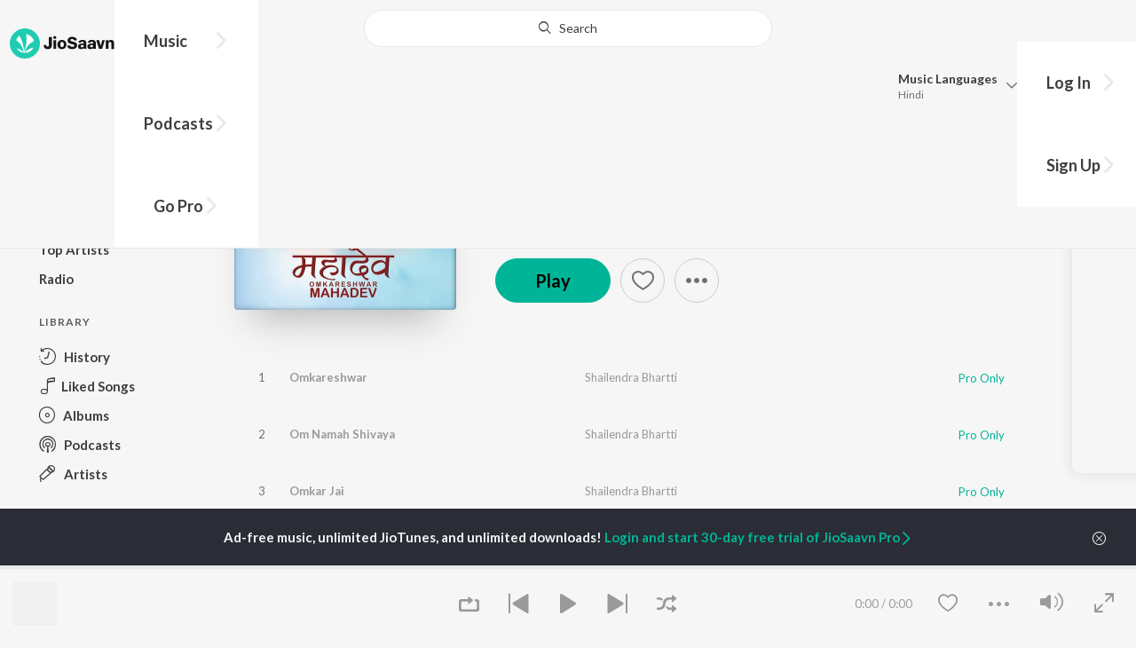

--- FILE ---
content_type: text/html; charset=utf-8
request_url: https://www.jiosaavn.com/album/omkareshwar-mahadev/0ZwEsatfg3s_
body_size: 17983
content:

<!DOCTYPE html>
<!--[if IEMobile 7 ]> <html dir="ltr" lang="en-US"class="no-js iem7"> <![endif]-->
<!--[if IE 9 ]>    <html dir="ltr" lang="en-US" class="no-js ie9"> <![endif]-->
<!--[if (gte IE 9)|(gt IEMobile 7)|!(IEMobile)|!(IE)]><!-->
<html dir="ltr" lang="en-US" class="no-js">
<!--<![endif]-->
<head>
        
    <base href="/">
    <meta charset="utf-8">
    <meta name="viewport" content="width=device-width, initial-scale=1">
    <link rel="icon" href="https://staticweb6.jiosaavn.com/web6/jioindw/dist/1769070369/_i/favicon.ico" />
    <meta http-equiv="X-UA-Compatible" content="IE=edge" />
    <title>Omkareshwar Mahadev Songs Download - Free Online Songs @ JioSaavn</title>
<meta name="description" content="Listen to Omkareshwar Mahadev songs Online on JioSaavn. Hindi music album by Shailendra Bhartti 1. Omkareshwar - Shailendra Bhartti, 2. Om Namah Shivaya - Shailendra Bhartti, 3. Omkar Jai - Shailendra Bhartti, 4. Shiv Bhakton Ke Nath - Shailendra Bhartti, 5. Samundra Ke Manthan - Shailendra Bhartti"/>
<meta name="keywords" content="album,Omkareshwar Mahadev,Omkareshwar,Om Namah Shivaya,Omkar Jai,Shiv Bhakton Ke Nath,Samundra Ke Manthan,Har Har Gangeya,latest songs, free bollywood songs, hindi songs, tamil songs, bollywood online"/>
<link rel="canonical" href="https://www.jiosaavn.com/album/omkareshwar-mahadev/0ZwEsatfg3s_" />
<link rel="alternate" media="only screen and (max-width: 640px)" href="https://www.jiosaavn.com/album/omkareshwar-mahadev/0ZwEsatfg3s_" >
<meta property="og:description" content="Listen to the  music album Omkareshwar Mahadev by Shailendra Bhartti now on JioSaavn. Play online or download to listen offline free - in HD audio, only on JioSaavn."/>
<meta property="og:title" content="Omkareshwar Mahadev - Shailendra Bhartti - Download or Listen Free - JioSaavn"/>
<meta property="og:type" content="music.album"/>
<meta property="og:image" content="https://c.saavncdn.com/345/Omkareshwar-Mahadev-Hindi-2013-500x500.jpg"/>
<meta property="og:image:height" content="500"/>
<meta property="og:image:width" content="500"/>
<meta property="og:url" content="https://www.jiosaavn.com/album/omkareshwar-mahadev/0ZwEsatfg3s_"/>
<meta property="og:audio" content="https://www.jiosaavn.com/album/omkareshwar-mahadev/0ZwEsatfg3s_"/>
<meta property="og:audio:type" content="audio/vnd.facebook.bridge"/>
<meta property="music:song" content="https://www.jiosaavn.com/song/omkareshwar/RjsnASxHews"/>
<meta property="music:song" content="https://www.jiosaavn.com/song/om-namah-shivaya/Il8gXUZBQ1w"/>
<meta property="music:song" content="https://www.jiosaavn.com/song/omkar-jai/OioEZiNhbnk"/>
<meta property="music:song" content="https://www.jiosaavn.com/song/shiv-bhakton-ke-nath/SARYUABkBnY"/>
<meta property="music:song" content="https://www.jiosaavn.com/song/samundra-ke-manthan/Ji87d011cwY"/>
<meta property="music:song" content="https://www.jiosaavn.com/song/har-har-gangeya/OCsRRQ5JUns"/>
<meta property="music:song" content="https://www.jiosaavn.com/song/shiv-bhola-bhandari/IVwhQDpFZ3Y"/>
<meta property="music:musician" content="https://www.jiosaavn.com/artist/shailendra-bhartti-songs/"/>
<meta property="music:musician" content="https://www.jiosaavn.com/artist/pt.-kiran-mishra-songs/"/>
<meta property="music:release_date" content="2013-09-03"/>
<meta property="twitter:title" content="Omkareshwar Mahadev - Shailendra Bhartti - Download or Listen Free - JioSaavn"/>
<meta property="twitter:description" content="Listen to the  music album Omkareshwar Mahadev by Shailendra Bhartti now on JioSaavn. Play online or download to listen offline free - in HD audio, only on JioSaavn."/>
<meta property="twitter:url" content="https://www.jiosaavn.com/album/omkareshwar-mahadev/0ZwEsatfg3s_"/>
<meta property="twitter:site" content="@jiosaavn"/>
<meta property="twitter:card" content="summary"/>
<meta property="twitter:image" content="https://c.saavncdn.com/345/Omkareshwar-Mahadev-Hindi-2013-500x500.jpg"/>
<meta property="twitter:app:name:googleplay" content="JioSaavn Music & Radio"/>
<meta property="twitter:app:id:googleplay" content="com.jio.media.jiobeats"/>
<meta property="twitter:app:url:googleplay" content="saavn://view/album"/>
<meta property="twitter:app:name:iphone" content="JioSaavn"/>
<meta property="twitter:app:id:iphone" content="441813332"/>
<meta property="twitter:app:url:iphone" content="saavn://view/album"/>
<meta property="twitter:app:name:ipad" content="JioSaavn"/>
<meta property="twitter:app:id:ipad" content="441813332"/>
<meta property="twitter:app:url:ipad" content="saavn://view/album"/>
<meta property="al:android:url" content="https://www.jiosaavn.com/album/omkareshwar-mahadev/0ZwEsatfg3s_"/>
<meta property="al:android:package" content="com.jio.media.jiobeats"/>
<meta property="al:android:app_name" content="JioSaavn Music & Radio"/>
<meta property="al:ios:url" content="saavn://view/album"/>
<meta property="al:ios:app_store_id" content="441813332"/>
<meta property="al:ios:app_name" content="JioSaavn"/>
<meta property="og:site_name" content="JioSaavn"/>
<meta property="fb:app_id" content="126986924002057"/>

    <script>(function (h) { h.className = h.className.replace('no-js', 'js') })(document.documentElement)</script>

    <!--[if IE ]>
    <script src="https://cdnjs.cloudflare.com/ajax/libs/html5shiv/3.7.3/html5shiv.min.js"></script>
    <![endif]-->

    <link rel="preconnect" href="https://fonts.googleapis.com">
    <link rel="preconnect" href="https://fonts.gstatic.com" crossorigin>
    <link href="https://fonts.googleapis.com/css2?family=Lato:ital,wght@0,400;0,700;1,400;1,700&display=swap" rel="stylesheet">
    <link rel="preconnect" href="https://staticfe.saavn.com">
    <link rel="preconnect" href="https://c.saavncdn.com">
    
    <script src="https://staticweb6.jiosaavn.com/web6/player/plyr.js"></script>
    
    <link rel="preload" as="image" href="https://c.saavncdn.com/345/Omkareshwar-Mahadev-Hindi-2013-500x500.jpg">
    
    <link data-chunk="app" rel="stylesheet" href="https://staticweb6.jiosaavn.com/web6/jioindw/dist/1769070369/_c/bundle.css">
    
    <link data-chunk="app" rel="preload" as="style" href="https://staticweb6.jiosaavn.com/web6/jioindw/dist/1769070369/_c/bundle.css">
<link data-chunk="app" rel="preload" as="script" href="https://staticweb6.jiosaavn.com/web6/jioindw/dist/1769070369/_s/runtime.e7dfa3abbf725f1488e3.js">
<link data-chunk="app" rel="preload" as="script" href="https://staticweb6.jiosaavn.com/web6/jioindw/dist/1769070369/_s/vendors-cdd60c62.781acc58e8aa44521495.js">
<link data-chunk="app" rel="preload" as="script" href="https://staticweb6.jiosaavn.com/web6/jioindw/dist/1769070369/_s/vendors-5e25e51c.1a4910dd80091db3a838.js">
<link data-chunk="app" rel="preload" as="script" href="https://staticweb6.jiosaavn.com/web6/jioindw/dist/1769070369/_s/vendors-5cd3da8b.ab931625ef12165d6150.js">
<link data-chunk="app" rel="preload" as="script" href="https://staticweb6.jiosaavn.com/web6/jioindw/dist/1769070369/_s/vendors-b7967bb5.217ba62f260f89cbcc13.js">
<link data-chunk="app" rel="preload" as="script" href="https://staticweb6.jiosaavn.com/web6/jioindw/dist/1769070369/_s/vendors-d61df701.44058479f55849ff57f2.js">
<link data-chunk="app" rel="preload" as="script" href="https://staticweb6.jiosaavn.com/web6/jioindw/dist/1769070369/_s/vendors-d2eb5610.45e891ee10a47427962c.js">
<link data-chunk="app" rel="preload" as="script" href="https://staticweb6.jiosaavn.com/web6/jioindw/dist/1769070369/_s/vendors-1fbb1e85.d8c52d069497b95a5d8b.js">
<link data-chunk="app" rel="preload" as="script" href="https://staticweb6.jiosaavn.com/web6/jioindw/dist/1769070369/_s/vendors-536eaa00.908c10617359dacb3d03.js">
<link data-chunk="app" rel="preload" as="script" href="https://staticweb6.jiosaavn.com/web6/jioindw/dist/1769070369/_s/vendors-bb3d84b5.3db27a72e17aba5b67b4.js">
<link data-chunk="app" rel="preload" as="script" href="https://staticweb6.jiosaavn.com/web6/jioindw/dist/1769070369/_s/vendors-fdcadffb.deeb73d69f783ba9c815.js">
<link data-chunk="app" rel="preload" as="script" href="https://staticweb6.jiosaavn.com/web6/jioindw/dist/1769070369/_s/vendors-efdee510.417015400288558fa999.js">
<link data-chunk="app" rel="preload" as="script" href="https://staticweb6.jiosaavn.com/web6/jioindw/dist/1769070369/_s/vendors-9db5d9a1.114b3cb67f44fd565e5f.js">
<link data-chunk="app" rel="preload" as="script" href="https://staticweb6.jiosaavn.com/web6/jioindw/dist/1769070369/_s/vendors-f82e0cd2.d7a46f8e81390f40df89.js">
<link data-chunk="app" rel="preload" as="script" href="https://staticweb6.jiosaavn.com/web6/jioindw/dist/1769070369/_s/vendors-2518c84c.c5ffa594bbcc9943b86d.js">
<link data-chunk="app" rel="preload" as="script" href="https://staticweb6.jiosaavn.com/web6/jioindw/dist/1769070369/_s/vendors-acd1cad9.4a75e8642572f20c67e1.js">
<link data-chunk="app" rel="preload" as="script" href="https://staticweb6.jiosaavn.com/web6/jioindw/dist/1769070369/_s/vendors-1cdde194.44d29ecb3b6efbe8a7b5.js">
<link data-chunk="app" rel="preload" as="script" href="https://staticweb6.jiosaavn.com/web6/jioindw/dist/1769070369/_s/vendors-3025e59b.91280c74bb366251b005.js">
<link data-chunk="app" rel="preload" as="script" href="https://staticweb6.jiosaavn.com/web6/jioindw/dist/1769070369/_s/vendors-0bc0478e.8658b7545d15c296091b.js">
<link data-chunk="app" rel="preload" as="script" href="https://staticweb6.jiosaavn.com/web6/jioindw/dist/1769070369/_s/vendors-d96105ec.df681e471f7fe8fc2c01.js">
<link data-chunk="app" rel="preload" as="script" href="https://staticweb6.jiosaavn.com/web6/jioindw/dist/1769070369/_s/vendors-cb98e9ec.74f15224e93edbd1ac0e.js">
<link data-chunk="app" rel="preload" as="script" href="https://staticweb6.jiosaavn.com/web6/jioindw/dist/1769070369/_s/vendors-79baf4e4.dde57fe1f91770fd628f.js">
<link data-chunk="app" rel="preload" as="script" href="https://staticweb6.jiosaavn.com/web6/jioindw/dist/1769070369/_s/vendors-a311eb04.c220ba4d12dd6d0c36ab.js">
<link data-chunk="app" rel="preload" as="script" href="https://staticweb6.jiosaavn.com/web6/jioindw/dist/1769070369/_s/vendors-e5bca7e4.e506f84d3d0c324d0eb2.js">
<link data-chunk="app" rel="preload" as="script" href="https://staticweb6.jiosaavn.com/web6/jioindw/dist/1769070369/_s/vendors-f501a089.2239ce8b3ca4667ff767.js">
<link data-chunk="app" rel="preload" as="script" href="https://staticweb6.jiosaavn.com/web6/jioindw/dist/1769070369/_s/vendors-27545368.6f5611052bde83e8715f.js">
<link data-chunk="app" rel="preload" as="script" href="https://staticweb6.jiosaavn.com/web6/jioindw/dist/1769070369/_s/vendors-229eafb5.e9300ec09916fcb2ff27.js">
<link data-chunk="app" rel="preload" as="script" href="https://staticweb6.jiosaavn.com/web6/jioindw/dist/1769070369/_s/app-43dd7041.4fb8cc7abd689f078a56.js">
<link data-chunk="app" rel="preload" as="script" href="https://staticweb6.jiosaavn.com/web6/jioindw/dist/1769070369/_s/app-31743c5a.76988f5c75513df116a6.js">
<link data-chunk="app" rel="preload" as="script" href="https://staticweb6.jiosaavn.com/web6/jioindw/dist/1769070369/_s/app-9773254c.82945d3c04a5cf7168f2.js">
<link data-chunk="app" rel="preload" as="script" href="https://staticweb6.jiosaavn.com/web6/jioindw/dist/1769070369/_s/app-1eed6d50.07dc1d8d7c1e3d604d94.js">
<link data-chunk="app" rel="preload" as="script" href="https://staticweb6.jiosaavn.com/web6/jioindw/dist/1769070369/_s/app-e25beaaa.2fedb291fda07c4c2851.js">
<link data-chunk="app" rel="preload" as="script" href="https://staticweb6.jiosaavn.com/web6/jioindw/dist/1769070369/_s/app-82286aa4.fdd898ec77e2d2c380ef.js">
<link data-chunk="app" rel="preload" as="script" href="https://staticweb6.jiosaavn.com/web6/jioindw/dist/1769070369/_s/app-8e95763e.8f9ca7cc0f526ce4cbd7.js">
<link data-chunk="app" rel="preload" as="script" href="https://staticweb6.jiosaavn.com/web6/jioindw/dist/1769070369/_s/app-6efaf94a.306e3d84637fce3d7362.js">
<link data-chunk="app" rel="preload" as="script" href="https://staticweb6.jiosaavn.com/web6/jioindw/dist/1769070369/_s/app-d8690f4d.0495382b261c409cd5cc.js">
<link data-chunk="app" rel="preload" as="script" href="https://staticweb6.jiosaavn.com/web6/jioindw/dist/1769070369/_s/app-487599bc.441178ec4333fa286956.js">
<link data-chunk="app" rel="preload" as="script" href="https://staticweb6.jiosaavn.com/web6/jioindw/dist/1769070369/_s/app-f2457869.a63c5fe8dc7f37f03a20.js">
<link data-chunk="app" rel="preload" as="script" href="https://staticweb6.jiosaavn.com/web6/jioindw/dist/1769070369/_s/app-41528149.0415283146a6263bfe54.js">
<link data-chunk="app" rel="preload" as="script" href="https://staticweb6.jiosaavn.com/web6/jioindw/dist/1769070369/_s/app-7694909f.e2cd696e05d1da1082c3.js">
<link data-chunk="app" rel="preload" as="script" href="https://staticweb6.jiosaavn.com/web6/jioindw/dist/1769070369/_s/app-9fd2c25d.120746ecd4c9eabfa337.js">
<link data-chunk="Album-components-container-Album" rel="preload" as="script" href="https://staticweb6.jiosaavn.com/web6/jioindw/dist/1769070369/_s/5665.1a48e8124d31232661c3.js">
<link data-chunk="Album-components-container-Album" rel="preload" as="script" href="https://staticweb6.jiosaavn.com/web6/jioindw/dist/1769070369/_s/2996.55ef7f43f29901f64078.js">
<link data-chunk="Album-components-container-Album" rel="preload" as="script" href="https://staticweb6.jiosaavn.com/web6/jioindw/dist/1769070369/_s/Album-components-container-Album.8d3e7acbfb739c53d470.js">
    
    
    <script async src="https://www.googletagmanager.com/gtag/js?id=G-0S33EMSFSM">
    </script>
    <script>
        window.dataLayer = window.dataLayer || [];
        function gtag(){dataLayer.push(arguments);}
        gtag('js', new Date());
        gtag('set', {'user_logged_in_status' : 'false'});
        gtag('set', {'page_view' : '' });
        gtag('config', 'G-0S33EMSFSM');
    </script>
    

    
</head>
<body>
    <div id="root"><div><div><div class="c-ad"><div class="c-ad__unit"><div id="daast_desktop_config"></div></div></div></div><div><div class="c-ad"><div class="c-ad__unit"><div id="audio_desktop_config"></div></div></div></div><div><div class="c-ad"><div class="c-ad__unit"><div id="audio_desktop"></div></div></div></div></div><div id="sr-toast-announcer-global" role="status" aria-live="polite" aria-atomic="true" class="sr-only"></div><div class="album banner"><header class="c-header u-clearfix c-header-bg" role="banner"><div class="o-layout o-layout--middle"><div class="o-layout__item u-1/2@lg u-align-left@sm"><a id="logo" tabindex="0" class="c-logo" href="/"><svg role="img" aria-label="JioSaavn Home" version="1.1" xmlns="http://www.w3.org/2000/svg" xmlns:xlink="http://www.w3.org/1999/xlink" viewBox="0 0 111 32" xml:space="preserve"><path fill="#1ECCB0" d="M0,16c0,8.8,7.2,16,16,16c8.8,0,16-7.2,16-16c0-8.8-7.2-16-16-16C7.2,0,0,7.2,0,16z"></path><path fill="#FFFFFF" d="M13.8,25.1c-0.6-1-1.4-1.9-2.4-2.5s-2-1.1-3.2-1.4H8.2c-0.1,0-0.2,0-0.3,0.1c-0.1,0.1-0.1,0.2-0.1,0.3c0,0.1,0,0.2,0.1,0.2c1.3,1.9,3.3,3.3,5.5,3.9h0.1c0.1,0,0.1,0,0.2,0c0,0,0.1,0,0.1-0.1c0,0,0.1-0.1,0.1-0.1c0,0,0-0.1,0-0.2C13.9,25.2,13.9,25.1,13.8,25.1L13.8,25.1z"></path><path fill="#FFFFFF" d="M25.6,13.3c0,0,0-0.1,0-0.1c-0.5-1.8-1.5-3.4-2.9-4.6c-1.4-1.2-3-2.1-4.8-2.4h-0.1c-0.1,0-0.2,0-0.3,0.1c-0.1,0.1-0.1,0.2-0.1,0.3v0.1c0.9,5.5,0.3,11.1-1.7,16.3c0,0.1-0.1,0.1-0.1,0.2s-0.1,0.1-0.2,0.1c-0.1,0-0.1,0-0.2,0c0,0-0.1,0-0.1-0.1c0,0-0.1-0.1-0.1-0.1c0,0,0-0.1,0-0.2c0,0-0.1-0.7-0.1-1c-0.6-4.8-2-9.4-4.3-13.7c0-0.1-0.1-0.1-0.1-0.1c0,0-0.1-0.1-0.1-0.1s-0.1,0-0.2,0C10.1,8,10.1,8,10,8l0,0c-1.4,1.1-2.5,2.5-3.2,4.2c0,0.1,0,0.2,0,0.3c0,0.1,0.1,0.2,0.2,0.2c2.2,1.4,4,3.2,5.3,5.5c1.3,2.2,2,4.8,2.1,7.3c0,0.1,0,0.2,0.1,0.3c0.1,0.1,0.2,0.1,0.2,0.1c0.2,0,0.5,0.1,0.7,0.1c0.1,0,0.2,0,0.3-0.1c0.1-0.1,0.1-0.1,0.1-0.2c0.5-2.6,1.6-5.1,3.3-7.2c1.7-2.1,3.8-3.7,6.3-4.8c0.1,0,0.1-0.1,0.2-0.1C25.6,13.4,25.6,13.4,25.6,13.3z"></path><path fill="#FFFFFF" d="M24.7,20.9c0-0.1,0-0.2-0.1-0.3c-0.1-0.1-0.2-0.1-0.3-0.1h-0.1c-3.1,0.7-5.9,2.4-7.9,4.8c-0.1,0.1-0.1,0.2-0.1,0.3c0,0.1,0,0.2,0.1,0.3c0.1,0.1,0.2,0.1,0.3,0.1l0,0c1.6-0.1,3.2-0.6,4.6-1.4s2.6-2,3.4-3.4C24.7,21.1,24.7,21,24.7,20.9L24.7,20.9z"></path><path d="M40.3,22c-0.8,0-1.6-0.1-2.3-0.5c-0.6-0.3-1.1-0.8-1.5-1.4C36.2,19.4,36,18.7,36,18v-0.3h2.8c0,0.5,0.1,0.9,0.3,1.3c0.2,0.2,0.6,0.4,0.9,0.4s0.7,0,1-0.2c0.2-0.1,0.3-0.4,0.4-0.6c0.1-0.3,0.1-0.6,0.1-0.9V9.2h3.1v8.4c0.1,1.2-0.3,2.4-1.1,3.3c-0.4,0.4-1,0.7-1.5,0.9C41.4,21.9,40.9,22,40.3,22L40.3,22z"></path><path d="M47.7,11.1c-0.3,0-0.6-0.1-0.8-0.2c-0.2-0.1-0.4-0.3-0.6-0.5c-0.1-0.2-0.2-0.5-0.2-0.8c0-0.3,0.1-0.6,0.2-0.8c0.1-0.2,0.3-0.4,0.6-0.5c0.3-0.1,0.5-0.2,0.8-0.2c0.3,0,0.6,0.1,0.8,0.2c0.2,0.1,0.4,0.3,0.6,0.5c0.1,0.2,0.2,0.5,0.2,0.8c0,0.3-0.1,0.5-0.2,0.8c-0.1,0.2-0.3,0.4-0.6,0.5C48.3,11,48,11.1,47.7,11.1L47.7,11.1z M46.3,21.7v-9.3h2.8v9.3H46.3z"></path><path d="M55.3,22c-0.9,0-1.8-0.2-2.5-0.6c-0.7-0.4-1.3-1-1.7-1.7c-0.4-0.8-0.6-1.7-0.6-2.6c0-0.9,0.2-1.8,0.6-2.6c0.4-0.7,0.9-1.3,1.7-1.7c0.8-0.4,1.7-0.6,2.5-0.6c0.9,0,1.7,0.2,2.5,0.6c0.7,0.4,1.3,1,1.6,1.7c0.4,0.8,0.6,1.7,0.6,2.6c0,0.9-0.2,1.8-0.6,2.6c-0.4,0.7-1,1.3-1.7,1.7C57,21.8,56.1,22,55.3,22z M55.3,19.9c0.4,0,0.8-0.1,1.1-0.3c0.3-0.3,0.6-0.6,0.7-1c0.2-0.5,0.2-1,0.2-1.5c0-0.5-0.1-1-0.2-1.4c-0.1-0.4-0.3-0.7-0.6-1c-0.3-0.3-0.7-0.4-1.1-0.4c-0.4,0-0.7,0.1-1,0.3c-0.3,0.2-0.5,0.6-0.7,0.9c-0.2,0.5-0.2,1-0.2,1.5c0,0.5,0.1,1,0.2,1.5c0.1,0.4,0.3,0.7,0.7,1C54.5,19.7,54.9,19.8,55.3,19.9L55.3,19.9z"></path><path d="M66.3,22c-0.9,0-1.8-0.1-2.6-0.4c-0.8-0.3-1.5-0.7-2-1.3c-0.5-0.6-0.8-1.4-0.8-2.1V18H64c0,0.3,0.1,0.7,0.3,0.9c0.2,0.3,0.5,0.4,0.9,0.5c0.4,0.1,0.8,0.2,1.2,0.2c0.5,0,1.1-0.1,1.5-0.3c0.2-0.1,0.3-0.2,0.5-0.4c0.1-0.2,0.2-0.4,0.1-0.6c0-0.2-0.1-0.5-0.2-0.6c-0.2-0.2-0.4-0.4-0.6-0.5c-0.4-0.2-0.8-0.3-1.2-0.4l-2.3-0.6c-0.6-0.1-1.1-0.4-1.6-0.8c-0.4-0.3-0.8-0.7-1-1.1c-0.2-0.5-0.3-1-0.3-1.5c0-0.8,0.2-1.5,0.7-2.1c0.5-0.6,1.1-1,1.8-1.3C64.5,9,65.4,8.9,66.2,9c0.9,0,1.7,0.1,2.5,0.4c0.7,0.2,1.3,0.7,1.7,1.2c0.4,0.6,0.7,1.3,0.7,2h-3c0-0.2-0.1-0.4-0.2-0.6c-0.1-0.2-0.2-0.3-0.4-0.4c-0.5-0.2-1-0.4-1.5-0.3c-0.4,0-0.9,0.1-1.3,0.3c-0.2,0.1-0.3,0.2-0.4,0.3c-0.1,0.1-0.1,0.3-0.1,0.5c0,0.2,0,0.4,0.1,0.6c0.1,0.2,0.3,0.3,0.5,0.4c0.3,0.1,0.7,0.3,1,0.3l1.5,0.4c0.8,0.2,1.5,0.5,2.2,0.8c0.6,0.3,1,0.6,1.4,1.1c0.4,0.5,0.6,1.2,0.5,1.8c0,0.8-0.2,1.5-0.6,2.2c-0.5,0.6-1.1,1.1-1.8,1.4C68.2,21.8,67.2,22,66.3,22L66.3,22z"></path><path d="M75.6,22c-0.6,0-1.2-0.1-1.7-0.3c-0.5-0.2-0.9-0.6-1.1-1c-0.3-0.5-0.4-1-0.4-1.6c0-0.5,0.1-0.9,0.3-1.3c0.2-0.4,0.5-0.7,0.9-1c1.1-0.6,2.3-0.8,3.4-0.7h1.4v-0.3c0-0.3,0-0.7-0.1-1c-0.1-0.2-0.3-0.4-0.5-0.6c-0.3-0.1-0.6-0.2-0.8-0.2c-0.4,0-0.8,0.1-1.1,0.3c-0.1,0.1-0.2,0.2-0.3,0.3c-0.1,0.1-0.1,0.3-0.1,0.4h-2.7c0-0.6,0.2-1.1,0.6-1.5c0.4-0.5,0.9-0.8,1.5-1c0.7-0.2,1.5-0.3,2.3-0.3c0.8,0,1.6,0.1,2.3,0.4c0.6,0.2,1,0.7,1.3,1.2c0.3,0.7,0.5,1.4,0.4,2.1v5.8h-2.5l-0.1-1.1c-0.3,0.4-0.6,0.8-1.1,1C76.9,21.8,76.2,22,75.6,22L75.6,22z M76.6,20c0.3,0,0.7-0.1,1-0.2c0.3-0.1,0.5-0.4,0.6-0.6c0.2-0.3,0.2-0.7,0.2-1v-0.6h-1c-0.4,0-0.8,0-1.2,0.1c-0.3,0.1-0.5,0.2-0.7,0.4c-0.1,0.1-0.2,0.2-0.2,0.3c0,0.1-0.1,0.3-0.1,0.4c0,0.2,0,0.3,0.1,0.5c0.1,0.2,0.2,0.3,0.3,0.4C75.9,19.9,76.2,20,76.6,20L76.6,20z"></path><path d="M85.5,22c-0.6,0-1.2-0.1-1.7-0.3c-0.5-0.2-0.9-0.6-1.1-1c-0.3-0.5-0.4-1-0.4-1.6c0-0.5,0.1-0.9,0.3-1.3c0.2-0.4,0.5-0.7,0.9-1c1.1-0.6,2.3-0.8,3.5-0.8h1.4v-0.3c0-0.3,0-0.7-0.1-1c-0.1-0.2-0.3-0.4-0.5-0.5c-0.3-0.1-0.6-0.2-0.8-0.2c-0.4,0-0.8,0.1-1.1,0.3c-0.1,0.1-0.2,0.2-0.3,0.3c-0.1,0.1-0.1,0.3-0.1,0.4h-2.7c0-0.6,0.2-1.1,0.6-1.5c0.4-0.5,0.9-0.8,1.5-1c0.7-0.2,1.5-0.3,2.3-0.3c0.8,0,1.6,0.1,2.3,0.4c0.6,0.2,1,0.7,1.3,1.2c0.3,0.7,0.5,1.4,0.4,2.1v5.8h-2.6l-0.1-1.1c-0.3,0.4-0.6,0.8-1.1,1C86.8,21.8,86.1,22,85.5,22L85.5,22z M86.5,20c0.3,0,0.7-0.1,1-0.2c0.3-0.1,0.5-0.4,0.6-0.6c0.2-0.3,0.2-0.7,0.2-1v-0.6h-1c-0.4,0-0.8,0-1.2,0.1c-0.3,0.1-0.5,0.2-0.7,0.4c-0.1,0.1-0.2,0.2-0.2,0.3s-0.1,0.3-0.1,0.4c0,0.2,0,0.3,0.1,0.5c0.1,0.2,0.2,0.3,0.3,0.4C85.8,19.9,86.1,20,86.5,20L86.5,20z"></path><path d="M94.7,21.7l-3-9.3h3l1.7,6.2l1.7-6.2h2.7l-3,9.3H94.7z"></path><path d="M101.8,21.7v-9.3h2.7v1.3c0.3-0.5,0.7-0.9,1.2-1.1c0.5-0.3,1-0.4,1.6-0.4c0.6,0,1.2,0.1,1.8,0.4c0.5,0.3,0.9,0.7,1.1,1.2c0.3,0.6,0.4,1.3,0.4,2v6h-2.8v-5.2c0-0.6-0.1-1.2-0.4-1.7c-0.1-0.2-0.3-0.3-0.5-0.4c-0.2-0.1-0.4-0.1-0.6-0.1c-0.2,0-0.5,0-0.7,0.1c-0.2,0.1-0.4,0.2-0.6,0.4c-0.3,0.5-0.5,1.1-0.4,1.7v5.1H101.8z"></path></svg></a><nav class="c-nav c-nav--primary u-visible-visually@lg c-main-menu"><ul class="c-nav__list"><li class="c-nav__item"><a id="browse" tabindex="0" role="button" aria-controls="menuContent" aria-expanded="false" aria-haspopup="true" class="c-nav__link" href="/">Music</a><div id="menuContent" class="c-nav__item-content"><div class="o-box o-box--large@lg u-align-left"><h2 class="u-h3@sm u-h3" tabindex="0" role="heading" aria-level="2">What&#x27;s Hot on JioSaavn</h2><hr class="o-rule u-color-js-white-alt u-margin-bottom@sm"/><div class="o-layout"><div class="o-layout__item u-1/3@lg u-margin-bottom@sm u-margin-bottom-none@lg"><h3 id="new-releases-heading" class="u-subhead u-subhead--secondary u-margin-bottom-small@sm" tabindex="0" role="heading" aria-level="3">New Releases</h3><ul class="o-list-block u-centi" aria-labelledby="new-releases-heading"><li class="o-list__item"><a tabindex="0" class="u-block u-padding-vertical-tiny@sm" href="/song/hum-to-tere-hi-liye-the-from-o-romeo/HSM6cxB9Qh4">Hum To Tere Hi Liye The (From &quot;O&#x27; Romeo&quot;)</a></li><li class="o-list__item"><a tabindex="0" class="u-block u-padding-vertical-tiny@sm" href="/album/border-2-original-motion-picture-soundtrack/E-Yed-gKkHo_">BORDER 2 (Original Motion Picture Soundtrack)</a></li><li class="o-list__item"><a tabindex="0" class="u-block u-padding-vertical-tiny@sm" href="/song/babbar-sherni-from-mardaani-3/NkVeWDVZbXA">Babbar Sherni (From &quot;Mardaani 3&quot;)</a></li><li class="o-list__item"><a tabindex="0" class="u-block u-padding-vertical-tiny@sm" href="/album/happy-patel-khatarnak-jasoos/uixA1zWiQd4_">Happy Patel - Khatarnak Jasoos</a></li><li class="o-list__item"><a tabindex="0" class="u-block u-padding-vertical-tiny@sm" href="/album/dhurandhar/ft4MGKjYem0_">Dhurandhar</a></li><li class="o-list__item"><a tabindex="0" class="u-block u-padding-vertical-tiny@sm" href="/song/chaap-tilak-laikey-laikaa-from-laikey-laikaa/MjxGATd3Q10">Chaap Tilak - Laikey Laikaa (From &quot;Laikey Laikaa&quot;)</a></li><li class="o-list__item"><a tabindex="0" class="u-block u-padding-vertical-tiny@sm" href="/song/inqalabi-ziddi-from-gandhi-talks/HwkPSzB0fVI">Inqalabi Ziddi (From &quot;Gandhi Talks&quot;)</a></li><li class="o-list__item"><a tabindex="0" class="u-block u-padding-vertical-tiny@sm" href="/song/nache-nache-from-the-rajasaab-hindi/NSlcZQ1IdnE">Nache Nache (From &quot;The RajaSaab&quot;) (Hindi)</a></li><li class="o-list__item"><a tabindex="0" class="u-block u-padding-vertical-tiny@sm" href="/song/fame-us-from-tu-yaa-main/ABBceTBXVVI">Fame Us (From &quot;Tu Yaa Main&quot;)</a></li><li class="o-list__item"><a tabindex="0" class="u-block u-padding-vertical-tiny@sm" href="/album/ikkis/UQv9J28CrWY_">Ikkis</a></li></ul></div><div class="o-layout__item u-1/3@lg u-margin-bottom@sm u-margin-bottom-none@lg"><h3 id="top-playlist-heading" class="u-subhead u-subhead--secondary u-margin-bottom-small@sm" tabindex="0" role="heading" aria-level="3">Top Playlists</h3><ul class="o-list-block u-centi" aria-labelledby="top-playlist-heading"><li class="o-list__item"><a tabindex="0" class="u-block u-padding-vertical-tiny@sm" href="/featured/surprise-me/1ZOczFTRyFw_">Surprise Me</a></li><li class="o-list__item"><a tabindex="0" class="u-block u-padding-vertical-tiny@sm" href="/featured/chartbusters-2016-hindi/4hAmYnRcTS4_">Chartbusters 2016 - Hindi</a></li><li class="o-list__item"><a tabindex="0" class="u-block u-padding-vertical-tiny@sm" href="/featured/dumdaar-hits/8MT-LQlP35c_">Dumdaar Hits</a></li><li class="o-list__item"><a tabindex="0" class="u-block u-padding-vertical-tiny@sm" href="/featured/best-of-romance-hindi/SBKnUgjNeMIwkg5tVhI3fw__">Best Of Romance - Hindi</a></li><li class="o-list__item"><a tabindex="0" class="u-block u-padding-vertical-tiny@sm" href="/featured/lets-play-arijit-singh-hindi/Iz0pi7nkjUE_">Let&#x27;s Play - Arijit Singh - Hindi</a></li><li class="o-list__item"><a tabindex="0" class="u-block u-padding-vertical-tiny@sm" href="/featured/jhakaas-remakes/7e2LtwVBX6JFo9wdEAzFBA__">Jhakaas Remakes</a></li><li class="o-list__item"><a tabindex="0" class="u-block u-padding-vertical-tiny@sm" href="/featured/hindi-hit-songs/ZodsPn39CSjwxP8tCU-flw__">Hindi Hit Songs</a></li><li class="o-list__item"><a tabindex="0" class="u-block u-padding-vertical-tiny@sm" href="/featured/best-of-retro/IFTYFbu2anRuOxiEGmm6lQ__">Best Of Retro</a></li><li class="o-list__item"><a tabindex="0" class="u-block u-padding-vertical-tiny@sm" href="/featured/best-of-indipop-hindi/xHa-oM3ldXAwkg5tVhI3fw__">Best Of Indipop - Hindi</a></li><li class="o-list__item"><a tabindex="0" class="u-block u-padding-vertical-tiny@sm" href="/featured/chill-maaro-lo-fi-mix/mAA3xzx2Asqm0KYf4sgO,Q__">Chill Maaro: Lo-Fi Mix</a></li></ul></div><div class="o-layout__item u-1/3@lg"><h3 id="top-artists-heading" class="u-subhead u-subhead--secondary u-margin-bottom-small@sm" tabindex="0" role="heading" aria-level="3">Top Artists</h3><ul class="o-list-block u-centi" aria-labelledby="top-artists-heading"><li class="o-list__item"><a tabindex="0" class="u-block u-padding-vertical-tiny@sm" href="/artist/shah-rukh-khan-songs/tkXMVGTn-A0_">Shah Rukh Khan</a></li><li class="o-list__item"><a tabindex="0" class="u-block u-padding-vertical-tiny@sm" href="/artist/udit-narayan-songs/kLtmb7Vh8Rs_">Udit Narayan</a></li><li class="o-list__item"><a tabindex="0" class="u-block u-padding-vertical-tiny@sm" href="/artist/pritam-songs/OaFg9HPZgq8_">Pritam</a></li><li class="o-list__item"><a tabindex="0" class="u-block u-padding-vertical-tiny@sm" href="/artist/varun-dhawan-songs/nPLp3EdUdaA_">Varun Dhawan</a></li><li class="o-list__item"><a tabindex="0" class="u-block u-padding-vertical-tiny@sm" href="/artist/arijit-singh-songs/LlRWpHzy3Hk_">Arijit Singh</a></li><li class="o-list__item"><a tabindex="0" class="u-block u-padding-vertical-tiny@sm" href="/artist/emraan-hashmi-songs/M4ByRDEAbdI_">Emraan Hashmi</a></li><li class="o-list__item"><a tabindex="0" class="u-block u-padding-vertical-tiny@sm" href="/artist/kishore-kumar-songs/yMoPyl3ZzyY_">Kishore Kumar</a></li><li class="o-list__item"><a tabindex="0" class="u-block u-padding-vertical-tiny@sm" href="/artist/lata-mangeshkar-songs/FCtl69DObYg_">Lata Mangeshkar</a></li><li class="o-list__item"><a tabindex="0" class="u-block u-padding-vertical-tiny@sm" href="/artist/akshay-kumar-songs/ZZntYtxiAAM_">Akshay Kumar</a></li><li class="o-list__item"><a tabindex="0" class="u-block u-padding-vertical-tiny@sm" href="/artist/rajesh-khanna-songs/qjB1i35xlqk_">Rajesh Khanna</a></li></ul></div></div></div></div></li><li class="c-nav__item"><a id="podcasts" tabindex="0" class="c-nav__link" href="/original-podcasts">Podcasts</a></li></ul></nav></div><aside id="search" class="c-search" tabindex="-1" aria-hidden="true" role="search"><div class="rbt" style="outline:none;position:relative" tabindex="-1"><div style="display:flex;flex:1;height:100%;position:relative"><input autoComplete="off" placeholder="" type="text" aria-label="Search" aria-controls="site-search" tabindex="-1" aria-autocomplete="both" aria-expanded="true" aria-haspopup="listbox" aria-owns="site-search" role="combobox" class="rbt-input-main form-control rbt-input" value=""/><input aria-hidden="true" class="rbt-input-hint" readonly="" style="background-color:transparent;border-color:transparent;box-shadow:none;color:rgba(0, 0, 0, 0.54);left:0;pointer-events:none;position:absolute;top:0;width:100%" tabindex="-1" value=""/></div><div id="site-search" aria-label="menu-options" class="rbt-menu dropdown-menu show" role="listbox" style="position:absolute;left:0;top:0;display:block;max-height:300px;overflow:auto"><a role="option" class="dropdown-item disabled" href="#"></a></div></div><div class="c-search__list"><div class="o-layout o-layout--large@lg"></div></div><span class="c-search__label"><i class="c-search__icon o-icon-search"></i> Search</span><span class="c-search__reset" tabindex="0"><span class="u-color-js-green u-hidden@lg"><i class="o-icon-close-fill o-icon--large"></i></span><strong class="u-visible@lg u-color-js-navy-alt" role="button" aria-label="Clear">Clear</strong></span><span class="c-search__close" tabindex="0" role="button" aria-label="Close"><i class="o-icon-close-fill o-icon--btn"></i></span></aside></div></header><button role="button" class="c-btn c-btn--primary c-btn--skip">Skip to Player</button><aside class="c-aside c-aside--fixed"><h3 class="u-subhead u-margin-bottom-small@sm">Browse</h3><nav><ul id="sidebar_library" class="o-list-block u-margin-bottom@sm"><li><a tabindex="0" class="o-list-block__item u-color-js-gray u-padding-vertical-tiny@sm" href="/new-releases"><strong>New Releases</strong></a></li><li><a tabindex="0" class="o-list-block__item u-color-js-gray u-padding-vertical-tiny@sm" href="/charts"><strong>Top Charts</strong></a></li><li><a tabindex="0" class="o-list-block__item u-color-js-gray u-padding-vertical-tiny@sm" href="/featured-playlists"><strong>Top Playlists</strong></a></li><li><a tabindex="0" class="o-list-block__item u-color-js-gray u-padding-vertical-tiny@sm" href="/original-podcasts"><strong>Podcasts</strong></a></li><li><a tabindex="0" class="o-list-block__item u-color-js-gray u-padding-vertical-tiny@sm" href="/top-artists"><strong>Top Artists</strong></a></li><li><a tabindex="0" class="o-list-block__item u-color-js-gray u-padding-vertical-tiny@sm" href="/radio"><strong>Radio</strong></a></li></ul></nav><h3 class="u-subhead u-margin-bottom-small@sm"> Library</h3><nav><ul id="sidebar_library_loggedOut" class="o-list-block u-margin-bottom@sm"><li><span class="o-list-block__item u-color-js-gray u-padding-vertical-tiny@sm c-btn-modal" tabindex="0" aria-label="" role="button" aria-haspopup="false"><strong><i aria-hidden="true" class="o-icon-history o-icon--large u-margin-right-tiny@sm"></i> History</strong></span></li><li><span class="o-list-block__item u-color-js-gray u-padding-vertical-tiny@sm c-btn-modal" tabindex="0" aria-label="" role="button" aria-haspopup="false"><strong><i aria-hidden="true" class="o-icon-song o-icon--large u-margin-right-tiny@sm"></i>Liked Songs</strong></span></li><li><span class="o-list-block__item u-color-js-gray u-padding-vertical-tiny@sm c-btn-modal" tabindex="0" aria-label="" role="button" aria-haspopup="false"><strong><i aria-hidden="true" class="o-icon-album o-icon--large u-margin-right-tiny@sm"></i> Albums</strong></span></li><li><span class="o-list-block__item u-color-js-gray u-padding-vertical-tiny@sm c-btn-modal" tabindex="0" aria-label="" role="button" aria-haspopup="false"><strong><i aria-hidden="true" class="o-icon-show o-icon--large u-margin-right-tiny@sm"></i> Podcasts</strong></span></li><li><span class="o-list-block__item u-color-js-gray u-padding-vertical-tiny@sm c-btn-modal" tabindex="0" aria-label="" role="button" aria-haspopup="false"><strong><i aria-hidden="true" class="o-icon-artist o-icon--large u-margin-right-tiny@sm"></i> Artists</strong></span></li></ul></nav><div class="u-padding-vertical-tiny@sm"><span class="c-btn c-btn--primary c-btn--ghost c-btn--small c-btn--thick u-color-js-green-for-link c-btn-modal" tabindex="0" aria-label="New Playlist" role="button" aria-haspopup="true"><i class="o-icon-add" aria-hidden="true"></i> New Playlist</span></div></aside><div class="u-4/5-min-vh"><div class="o-wrapper o-wrapper--main"><main class="c-content" role="main"><div><div class="c-ad c-ad--leaderboard"><div class="album_desktop_top c-ad__unit" style="min-width:468px;min-height:60px;display:inline"><div id="album_desktop_top"></div></div></div></div><div class="o-flag o-flag--cover o-flag--column o-flag--large@lg o-flag--reset@lg u-margin-bottom-large@lg"><div class="o-flag__img u-shadow"><img src="https://c.saavncdn.com/345/Omkareshwar-Mahadev-Hindi-2013-500x500.jpg" alt="Omkareshwar Mahadev" width="250" height="250"/></div><div class="o-flag__body"><h1 class="u-h2 u-margin-bottom-tiny@sm">Omkareshwar Mahadev</h1><p class="u-color-js-gray u-ellipsis@lg u-margin-bottom@sm u-margin-bottom-tiny@lg">by <!-- --> <span><a tabindex="0" class="" href="/artist/shailendra-bhartti-songs/BsG23jFc8tQ_">Shailendra Bhartti</a></span><br class="u-hidden@lg"/><span class="u-centi u-hidden@lg">Album   ·  <!-- -->3,414,118<!-- --> Play<!-- -->s</span><span class="u-visible-visually@lg"><span>  ·  </span>7<!-- --> Song<!-- -->s<span>  ·  <!-- -->3,414,118<!-- --> Play<!-- -->s</span>  ·  <!-- -->48:23</span></p><p class="u-color-js-gray u-ellipsis@lg u-visible@lg"><a tabindex="0" class="" href="/label/d-records-international-pvt.-ltd-albums/nEoR7d5vHdU_">©  2013 D Records International Pvt. Ltd</a></p><ul class="o-layout o-layout--auto o-layout--small@sm"><li class="o-layout__item u-margin-bottom-none@sm"><a tabindex="0" role="button" aria-label="Play" class="c-btn c-btn--primary js-play-button" data-btn-icon="q">Play</a></li><li class="o-layout__item u-margin-bottom-none@sm"><span class="c-btn c-btn--tertiary c-btn--ghost c-btn--icon" aria-label="Add to Favourites button" role="button" tabindex="0" aria-pressed="false"><i class="o-icon--large u-pop-in o-icon-follow" aria-hidden="true"></i></span></li><li class="o-layout__item u-margin-bottom-none@sm u-visible-visually@lg"><span class="c-btn c-btn--tertiary c-btn--ghost c-btn--icon c-btn-overflow" aria-label="More Options" tabindex="0" role="button" aria-haspopup="true" aria-expanded="false"><i class="o-icon-ellipsis o-icon--large"></i></span></li></ul><span class="u-padding-small@sm u-hidden@lg u-page-options c-btn-overflow" aria-label="More Options" tabindex="-1" role="button" aria-haspopup="false" aria-expanded="false"><i class="o-icon-ellipsis o-icon--xlarge"></i></span></div></div><div class="u-angle"></div><nav class="c-nav c-nav--secondary u-hidden@lg"><ul class="c-nav__list"><li class="c-nav__item"><span class="c-nav__link u-deci u-margin-bottom-none@sm c-btn-modal" data-menu-action="D" tabindex="0" aria-label="" role="button" aria-haspopup="false">Download</span></li></ul></nav><section class="u-margin-bottom-large@sm"><ol class="o-list-bare u-margin-bottom-none@sm"><li><div class="c-drag" draggable="true"><article class="o-snippet o-snippet--draggable o-snippet--nonpro" role="presentation"><div class="o-snippet__item"><div class="o-snippet__action"><span class="o-snippet__action-init u-centi">1</span><span class="o-snippet__action-final" aria-hidden="true">1</span></div></div><div class="o-snippet__item"><div class="o-flag o-flag--naked o-flag--stretch o-flag--mini"><a tabindex="0" class="o-flag__img" href="/song/omkareshwar/RjsnASxHews"><svg class="u-placeholder null" version="1.1" height="100%" width="100%" xmlns="http://www.w3.org/2000/svg" xmlns:xlink="http://www.w3.org/1999/xlink" viewBox="0 0 50 50" xml:space="preserve"><rect fill="#E9E9E9" width="50" height="50"></rect></svg></a><div class="o-flag__body"><div class="u-font-weight-bold u-centi u-ellipsis u-color-js-gray u-margin-bottom-none@sm u-margin-right@sm u-margin-right-none@lg" role="presentation"><a tabindex="0" class="u-color-js-gray" href="/song/omkareshwar/RjsnASxHews">Omkareshwar</a></div><p class="u-centi u-ellipsis u-color-js-gray u-margin-right@sm u-margin-right-none@lg"><a tabindex="0" class="" href="/artist/shailendra-bhartti-songs/BsG23jFc8tQ_"> <!-- -->Shailendra Bhartti</a></p></div></div></div><div class="o-snippet__item u-align-center"></div><div class="o-snippet__item"><div class="o-snippet__action"><a class="u-color-white"><span class="u-color-js-green u-centi">Pro Only</span></a></div></div></article></div></li><li><div class="c-drag" draggable="true"><article class="o-snippet o-snippet--draggable o-snippet--nonpro" role="presentation"><div class="o-snippet__item"><div class="o-snippet__action"><span class="o-snippet__action-init u-centi">2</span><span class="o-snippet__action-final" aria-hidden="true">2</span></div></div><div class="o-snippet__item"><div class="o-flag o-flag--naked o-flag--stretch o-flag--mini"><a tabindex="0" class="o-flag__img" href="/song/om-namah-shivaya/Il8gXUZBQ1w"><svg class="u-placeholder null" version="1.1" height="100%" width="100%" xmlns="http://www.w3.org/2000/svg" xmlns:xlink="http://www.w3.org/1999/xlink" viewBox="0 0 50 50" xml:space="preserve"><rect fill="#E9E9E9" width="50" height="50"></rect></svg></a><div class="o-flag__body"><div class="u-font-weight-bold u-centi u-ellipsis u-color-js-gray u-margin-bottom-none@sm u-margin-right@sm u-margin-right-none@lg" role="presentation"><a tabindex="0" class="u-color-js-gray" href="/song/om-namah-shivaya/Il8gXUZBQ1w">Om Namah Shivaya</a></div><p class="u-centi u-ellipsis u-color-js-gray u-margin-right@sm u-margin-right-none@lg"><a tabindex="0" class="" href="/artist/shailendra-bhartti-songs/BsG23jFc8tQ_"> <!-- -->Shailendra Bhartti</a></p></div></div></div><div class="o-snippet__item u-align-center"></div><div class="o-snippet__item"><div class="o-snippet__action"><a class="u-color-white"><span class="u-color-js-green u-centi">Pro Only</span></a></div></div></article></div></li><li><div class="c-drag" draggable="true"><article class="o-snippet o-snippet--draggable o-snippet--nonpro" role="presentation"><div class="o-snippet__item"><div class="o-snippet__action"><span class="o-snippet__action-init u-centi">3</span><span class="o-snippet__action-final" aria-hidden="true">3</span></div></div><div class="o-snippet__item"><div class="o-flag o-flag--naked o-flag--stretch o-flag--mini"><a tabindex="0" class="o-flag__img" href="/song/omkar-jai/OioEZiNhbnk"><svg class="u-placeholder null" version="1.1" height="100%" width="100%" xmlns="http://www.w3.org/2000/svg" xmlns:xlink="http://www.w3.org/1999/xlink" viewBox="0 0 50 50" xml:space="preserve"><rect fill="#E9E9E9" width="50" height="50"></rect></svg></a><div class="o-flag__body"><div class="u-font-weight-bold u-centi u-ellipsis u-color-js-gray u-margin-bottom-none@sm u-margin-right@sm u-margin-right-none@lg" role="presentation"><a tabindex="0" class="u-color-js-gray" href="/song/omkar-jai/OioEZiNhbnk">Omkar Jai</a></div><p class="u-centi u-ellipsis u-color-js-gray u-margin-right@sm u-margin-right-none@lg"><a tabindex="0" class="" href="/artist/shailendra-bhartti-songs/BsG23jFc8tQ_"> <!-- -->Shailendra Bhartti</a></p></div></div></div><div class="o-snippet__item u-align-center"></div><div class="o-snippet__item"><div class="o-snippet__action"><a class="u-color-white"><span class="u-color-js-green u-centi">Pro Only</span></a></div></div></article></div></li><li><div class="c-drag" draggable="true"><article class="o-snippet o-snippet--draggable o-snippet--nonpro" role="presentation"><div class="o-snippet__item"><div class="o-snippet__action"><span class="o-snippet__action-init u-centi">4</span><span class="o-snippet__action-final" aria-hidden="true">4</span></div></div><div class="o-snippet__item"><div class="o-flag o-flag--naked o-flag--stretch o-flag--mini"><a tabindex="0" class="o-flag__img" href="/song/shiv-bhakton-ke-nath/SARYUABkBnY"><svg class="u-placeholder null" version="1.1" height="100%" width="100%" xmlns="http://www.w3.org/2000/svg" xmlns:xlink="http://www.w3.org/1999/xlink" viewBox="0 0 50 50" xml:space="preserve"><rect fill="#E9E9E9" width="50" height="50"></rect></svg></a><div class="o-flag__body"><div class="u-font-weight-bold u-centi u-ellipsis u-color-js-gray u-margin-bottom-none@sm u-margin-right@sm u-margin-right-none@lg" role="presentation"><a tabindex="0" class="u-color-js-gray" href="/song/shiv-bhakton-ke-nath/SARYUABkBnY">Shiv Bhakton Ke Nath</a></div><p class="u-centi u-ellipsis u-color-js-gray u-margin-right@sm u-margin-right-none@lg"><a tabindex="0" class="" href="/artist/shailendra-bhartti-songs/BsG23jFc8tQ_"> <!-- -->Shailendra Bhartti</a></p></div></div></div><div class="o-snippet__item u-align-center"></div><div class="o-snippet__item"><div class="o-snippet__action"><a class="u-color-white"><span class="u-color-js-green u-centi">Pro Only</span></a></div></div></article></div></li><li><div class="c-drag" draggable="true"><article class="o-snippet o-snippet--draggable o-snippet--nonpro" role="presentation"><div class="o-snippet__item"><div class="o-snippet__action"><span class="o-snippet__action-init u-centi">5</span><span class="o-snippet__action-final" aria-hidden="true">5</span></div></div><div class="o-snippet__item"><div class="o-flag o-flag--naked o-flag--stretch o-flag--mini"><a tabindex="0" class="o-flag__img" href="/song/samundra-ke-manthan/Ji87d011cwY"><svg class="u-placeholder null" version="1.1" height="100%" width="100%" xmlns="http://www.w3.org/2000/svg" xmlns:xlink="http://www.w3.org/1999/xlink" viewBox="0 0 50 50" xml:space="preserve"><rect fill="#E9E9E9" width="50" height="50"></rect></svg></a><div class="o-flag__body"><div class="u-font-weight-bold u-centi u-ellipsis u-color-js-gray u-margin-bottom-none@sm u-margin-right@sm u-margin-right-none@lg" role="presentation"><a tabindex="0" class="u-color-js-gray" href="/song/samundra-ke-manthan/Ji87d011cwY">Samundra Ke Manthan</a></div><p class="u-centi u-ellipsis u-color-js-gray u-margin-right@sm u-margin-right-none@lg"><a tabindex="0" class="" href="/artist/shailendra-bhartti-songs/BsG23jFc8tQ_"> <!-- -->Shailendra Bhartti</a></p></div></div></div><div class="o-snippet__item u-align-center"></div><div class="o-snippet__item"><div class="o-snippet__action"><a class="u-color-white"><span class="u-color-js-green u-centi">Pro Only</span></a></div></div></article></div></li><li><div class="c-drag" draggable="true"><article class="o-snippet o-snippet--draggable o-snippet--nonpro" role="presentation"><div class="o-snippet__item"><div class="o-snippet__action"><span class="o-snippet__action-init u-centi">6</span><span class="o-snippet__action-final" aria-hidden="true">6</span></div></div><div class="o-snippet__item"><div class="o-flag o-flag--naked o-flag--stretch o-flag--mini"><a tabindex="0" class="o-flag__img" href="/song/har-har-gangeya/OCsRRQ5JUns"><svg class="u-placeholder null" version="1.1" height="100%" width="100%" xmlns="http://www.w3.org/2000/svg" xmlns:xlink="http://www.w3.org/1999/xlink" viewBox="0 0 50 50" xml:space="preserve"><rect fill="#E9E9E9" width="50" height="50"></rect></svg></a><div class="o-flag__body"><div class="u-font-weight-bold u-centi u-ellipsis u-color-js-gray u-margin-bottom-none@sm u-margin-right@sm u-margin-right-none@lg" role="presentation"><a tabindex="0" class="u-color-js-gray" href="/song/har-har-gangeya/OCsRRQ5JUns">Har Har Gangeya</a></div><p class="u-centi u-ellipsis u-color-js-gray u-margin-right@sm u-margin-right-none@lg"><a tabindex="0" class="" href="/artist/shailendra-bhartti-songs/BsG23jFc8tQ_"> <!-- -->Shailendra Bhartti</a></p></div></div></div><div class="o-snippet__item u-align-center"></div><div class="o-snippet__item"><div class="o-snippet__action"><a class="u-color-white"><span class="u-color-js-green u-centi">Pro Only</span></a></div></div></article></div></li><li><div class="c-drag" draggable="true"><article class="o-snippet o-snippet--draggable o-snippet--nonpro" role="presentation"><div class="o-snippet__item"><div class="o-snippet__action"><span class="o-snippet__action-init u-centi">7</span><span class="o-snippet__action-final" aria-hidden="true">7</span></div></div><div class="o-snippet__item"><div class="o-flag o-flag--naked o-flag--stretch o-flag--mini"><a tabindex="0" class="o-flag__img" href="/song/shiv-bhola-bhandari/IVwhQDpFZ3Y"><svg class="u-placeholder null" version="1.1" height="100%" width="100%" xmlns="http://www.w3.org/2000/svg" xmlns:xlink="http://www.w3.org/1999/xlink" viewBox="0 0 50 50" xml:space="preserve"><rect fill="#E9E9E9" width="50" height="50"></rect></svg></a><div class="o-flag__body"><div class="u-font-weight-bold u-centi u-ellipsis u-color-js-gray u-margin-bottom-none@sm u-margin-right@sm u-margin-right-none@lg" role="presentation"><a tabindex="0" class="u-color-js-gray" href="/song/shiv-bhola-bhandari/IVwhQDpFZ3Y">Shiv Bhola Bhandari</a></div><p class="u-centi u-ellipsis u-color-js-gray u-margin-right@sm u-margin-right-none@lg"><a tabindex="0" class="" href="/artist/shailendra-bhartti-songs/BsG23jFc8tQ_"> <!-- -->Shailendra Bhartti</a></p></div></div></div><div class="o-snippet__item u-align-center"></div><div class="o-snippet__item"><div class="o-snippet__action"><a class="u-color-white"><span class="u-color-js-green u-centi">Pro Only</span></a></div></div></article></div></li></ol></section><section class="u-margin-bottom@sm"><header><h2 class="u-h4">You Might Like</h2></header><div><p class="u-margin-top@sm u-align-center"><span class="c-spinner c-spinner--secondary u-margin-right-small@sm"></span> Loading</p></div></section><section class="u-margin-bottom@sm"><header><h2 class="u-h4">Currently Trending Albums</h2></header><div><p class="u-margin-top@sm u-align-center"><span class="c-spinner c-spinner--secondary u-margin-right-small@sm"></span> Loading</p></div></section><section class="u-margin-bottom@sm"><header><h2 class="u-h4">Top Albums from Same Year</h2></header><div><p class="u-margin-top@sm u-align-center"><span class="c-spinner c-spinner--secondary u-margin-right-small@sm"></span> Loading</p></div></section><section class="u-margin-bottom@sm"><header><h2 class="u-h4">Artists</h2></header><div class="c-rotator"><div class="c-rotator__container"><div class="c-rotator__content"><ul class="o-layout"><li class="o-layout__item u-32@sm u-1/7@lg"><div class="c-drag" draggable="true"><article class="o-block o-block--action o-block--rounded o-block--small" role="presentation"><div class="o-block__img"><span class="o-block__action" tabindex="0" aria-label="Play Shailendra Bhartti" role="button"><i class="o-icon-play o-icon--large" aria-hidden="true"></i></span><a aria-label="Shailendra Bhartti" tabindex="0" class="o-block__link" href="/artist/shailendra-bhartti-songs/BsG23jFc8tQ_"><svg class="u-placeholder null" version="1.1" height="100%" width="100%" xmlns="http://www.w3.org/2000/svg" xmlns:xlink="http://www.w3.org/1999/xlink" viewBox="0 0 50 50" xml:space="preserve"><rect fill="#E9E9E9" width="50" height="50"></rect></svg></a></div><div class="o-block__body"><div class="u-centi u-margin-bottom-none@sm u-font-weight-bold" role="presentation"><a tabindex="0" class="u-ellipsis u-color-js-gray" href="/artist/shailendra-bhartti-songs/BsG23jFc8tQ_">Shailendra Bhartti</a></div><p class="u-margin-horizontal-none@lg u-margin-horizontal-none@sm u-margin-bottom-none@sm"><span class="u-list-type-none u-centi u-ellipsis u-color-js-gray u-margin-bottom-none@sm"><span>Artist</span></span></p></div></article></div></li></ul></div></div><nav class="c-rotator__nav"><div class="o-layout u-clearfix"><div class="o-layout__item u-1/7"><span tabindex="-1" class="c-rotator__previous disabled" role="button" aria-label="Previous"></span></div><div class="o-layout__item u-1/7"><span tabindex="0" class="c-rotator__next" role="button" aria-label="Next"></span></div></div></nav></div></section><div><hr class="o-rule u-color-js-white-alt u-margin-bottom@sm"/><b class="u-margin-bottom-large@lg">About Omkareshwar Mahadev</b><p class="u-color-js-gray u-margin-bottom-tiny@lg">Omkareshwar Mahadev is a Hindi album released in 2013. There are a total of 7 songs in Omkareshwar Mahadev. The songs were composed by Shailendra Bhartti, a talented musician. Listen to all of Omkareshwar Mahadev online on JioSaavn.</p></div><section class="u-margin-bottom@sm"><br/><h2 class="u-h4 u-margin-bottom-small@sm">FAQs for <!-- -->Omkareshwar Mahadev</h2><aside class="c-accordion active"><span role="button" tabindex="0" aria-expanded="true" aria-controls="0-content" aria-describedby="0-content" id="0-title" class="o-display-block c-accordion__title">When was Omkareshwar Mahadev released ?</span><p style="position:absolute;top:-9999px;left:-9999px;width:100%" aria-hidden="true">Omkareshwar Mahadev is a hindi language album released in 2013.</p><p id="0-content" class="c-accordion__content" style="max-height:300px" role="document" aria-hidden="false">Omkareshwar Mahadev is a hindi language album released in 2013.</p></aside><aside class="c-accordion"><span role="button" tabindex="0" aria-expanded="false" aria-controls="1-content" id="1-title" class="o-display-block c-accordion__title">Who is the music director of Omkareshwar Mahadev ?</span><p style="position:absolute;top:-9999px;left:-9999px;width:100%" aria-hidden="true">Omkareshwar Mahadev is composed by Shailendra Bhartti.</p><p id="1-content" class="c-accordion__content" style="max-height:0" role="document" aria-hidden="true">Omkareshwar Mahadev is composed by Shailendra Bhartti.</p></aside><aside class="c-accordion"><span role="button" tabindex="0" aria-expanded="false" aria-controls="2-content" id="2-title" class="o-display-block c-accordion__title">What is the playtime duration of the album Omkareshwar Mahadev ?</span><p style="position:absolute;top:-9999px;left:-9999px;width:100%" aria-hidden="true">The total playtime duration of Omkareshwar Mahadev is 48:23 minutes.</p><p id="2-content" class="c-accordion__content" style="max-height:0" role="document" aria-hidden="true">The total playtime duration of Omkareshwar Mahadev is 48:23 minutes.</p></aside><aside class="c-accordion"><span role="button" tabindex="0" aria-expanded="false" aria-controls="3-content" id="3-title" class="o-display-block c-accordion__title">How can I download songs from the album Omkareshwar Mahadev ?</span><p style="position:absolute;top:-9999px;left:-9999px;width:100%" aria-hidden="true">All songs from Omkareshwar Mahadev can be downloaded on JioSaavn App.</p><p id="3-content" class="c-accordion__content" style="max-height:0" role="document" aria-hidden="true">All songs from Omkareshwar Mahadev can be downloaded on JioSaavn App.</p></aside></section></main></div></div><footer class="c-footer"><div class="o-wrapper o-wrapper--main"><p class="u-margin-top@sm u-align-center"><span class="c-spinner c-spinner--secondary u-margin-right-small@sm"></span><span class="u-centi">Loading Footer</span></p></div></footer><aside id="sidebar_queue" class="c-aside c-aside--flyout" style="-webkit-transform:translateX(367px);-moz-transform:translateX(367px);-ms-transform:translateX(367px);transform:translateX(367px)" aria-expanded="false"><div class="c-aside__drop"><div class="c-drop c-drop--alt"><h1 class="u-h6 u-align-center u-margin-bottom-none@sm"><i class="o-icon-queue o-icon--large"></i></h1><h1 class="u-h6 u-align-center u-margin-bottom-none@sm"><strong>Drop Here to <br/> Add to Queue</strong></h1></div></div><div class="u-scroll"><header class="c-padding-vertical-small@sm u-padding-vertical-small@sm u-padding-small@lg"><div class="o-layout o-layout--middle o-layout--flush"><h2 class="u-margin-bottom-none@sm o-layout__item u-3/4@sm u-1/2@lg" role="heading" aria-level="2" tabindex="0"><strong class="u-margin-right@sm">Queue</strong></h2><div class="o-layout__item u-1/2 u-visible-visually@lg"><div class="o-layout o-layout--auto o-layout--middle o-layout--right o-layout--small@sm"><div class="o-layout__item"><span class="u-color-js-gray u-disabled c-btn-overflow" aria-label="More Options" tabindex="-1" role="button" aria-haspopup="false" aria-expanded="false"><i class="o-icon-ellipsis o-icon--xlarge"></i></span></div><div class="o-layout__item"><span class="c-btn c-btn--primary c-btn--small c-btn--disabled c-btn-modal" tabindex="-1" aria-label="" role="button" aria-haspopup="true">Save</span></div><div class="o-layout__item"><span class="c-btn c-btn--secondary c-btn--small c-btn--disabled c-btn-modal" tabindex="-1" aria-label="" role="button" aria-haspopup="true">Clear</span></div></div></div></div></header><hr class="o-rule u-color-js-white-alt u-margin-bottom-none@sm u-visible@lg"/><div class="u-queue-container" style="-webkit-transform:translateX(-44px);-moz-transform:translateX(-44px);-ms-transform:translateX(-44px);transform:translateX(-44px);-webkit-transition:.3s ease-in-out;transition:.3s ease-in-out"><section style="transform:translateX(100px);-webkit-transform:translateX(100px);-moz-transform:translateX(100px);-ms-transform:translateX(100px);transition:.3s ease-in-out;-webkit-transition:.3s ease-in-out"><div><div class="u-margin-top-huge@sm u-align-center"><h3 class="u-h4 u-margin-bottom-none@sm">It&#x27;s pretty quiet in here.</h3><p class="u-centi u-color-js-gray">Go find some tunes!</p><div class="u-3/5 u-center"><p class="u-margin-bottom-small@sm"><span class="c-btn c-btn--primary c-btn--small c-btn--wide">Play Weekly Top Songs</span></p><p><a tabindex="0" class="c-btn c-btn--secondary c-btn--small c-btn--wide" href="/new-releases">Browse New Releases</a></p></div></div></div></section></div></div></aside><canvas id="drag-image" height="30" width="30"></canvas><aside id="player" class="c-player disabled"><div class="c-player__panel"><div class="c-progress" tabindex="-1" aria-disabled="true" role="slider" aria-valuemin="0" aria-valuenow="0" aria-label="Playback progress" aria-valuetext="0:00 of 0:00"><div class="c-progress__start">0:00</div><div class="c-progress__end">0:00</div><div class="c-progress__current" style="transform:translate(-50%,-50%)">0:00 / 0:00</div><div class="c-progress__track"><div class="c-progress__seek" style="width:0"></div><div class="c-progress__knob"></div></div></div><figure class="c-player__current o-flag o-flag--small o-flag--mini o-flag--thumbnail@lg"><div class="o-flag__img"><svg class="u-placeholder null" version="1.1" height="100%" width="100%" xmlns="http://www.w3.org/2000/svg" xmlns:xlink="http://www.w3.org/1999/xlink" viewBox="0 0 50 50" xml:space="preserve"><rect fill="#E9E9E9" width="50" height="50"></rect></svg></div><figcaption class="o-flag__body u-align-center u-align-left@lg"></figcaption></figure><ul class="c-player__controls u-margin-bottom-none@sm"><li class="c-player__btn c-player__btn--shift c-player__btn-action1"><span id="player_repeat" class="o-icon-repeat o-icon--xlarge" role="button" tabindex="-1" aria-label="Repeat"></span></li><li class="c-player__btn c-player__btn-prev"><span id="player_prev" class="o-icon-previous o-icon--xlarge" role="button" tabindex="-1" aria-label="Previous"></span> </li><li class="c-player__btn"><span id="player_play_pause" class="o-icon-play o-icon--xlarge" tabindex="-1" aria-label="Play" role="button"></span></li><li class="c-player__btn c-player__btn-next"><span id="player_next" class="o-icon-next o-icon--xlarge" role="button" tabindex="-1" aria-label="Next"></span> </li><li class="c-player__btn c-player__btn--shift c-player__btn-action2"><span id="player_shuffle" class="o-icon-shuffle o-icon--xlarge" role="button" tabindex="-1" aria-label="Shuffle"></span></li></ul><ul class="c-player__actions"><li class="c-player__btn u-visible-visually@lg"><span class="u-centi u-valign-text-bottom u-padding-horizontal-small@sm" tabindex="-1" role="button">0:00<!-- --> / <!-- -->0:00</span></li><li class="c-player__btn u-visible-visually@lg"><span class="u-link" aria-label="Add to Favourites button" role="button" tabindex="0" aria-pressed="false"><i class="o-icon--xlarge u-pop-in o-icon-follow" aria-hidden="true"></i></span></li><li class="c-player__btn u-visible-visually@lg"><span id="player_ellipsis" class="o-icon-ellipsis o-icon--xlarge u-valign-bottom c-btn-overflow" aria-label="More Options" tabindex="-1" role="button" aria-haspopup="false" aria-expanded="false"></span></li><li class="c-player__btn u-visible-visually@lg"><div class="c-slider"><span id="player_volume" class="o-icon-volume o-icon--huge" role="slider" aria-label="Volume control" aria-orientation="vertical" aria-valuemin="0" aria-valuemax="100" tabindex="-1" aria-valuenow="43"></span><div class="c-slider__content"><div class="c-slider__track"><div class="c-slider__level" style="height:43.05555555555556%"></div></div></div></div></li><li class="c-player__btn c-player__btn-toggle u-visible-visually@lg"><span id="player_expand" class="o-icon-expand o-icon--xlarge" tabindex="-1" role="button" aria-label="Player Expand"></span></li></ul></div><div class="c-player__header"><div class="o-layout o-layout--middle"><div class="o-layout__item u-2/7"><span class="u-color-js-gray"><i class="o-icon-close o-icon--large"></i></span></div><div class="o-layout__item u-3/7 u-align-center"><a tabindex="0" class="u-centi" href="/listening-history"><span class="o-icon-chevron-up o-icon--medium u-visible@sm u-hidden@lg"></span>History</a></div><div class="o-layout__item u-2/7 u-align-right"><span class="u-color-js-gray u-disabled u-hidden@sm c-btn-overflow" aria-label="More Options" tabindex="-1" role="button" aria-haspopup="false" aria-expanded="false"><i class="o-icon-ellipsis o-icon--xlarge u-valign-middle"></i></span></div></div></div><div class="c-player__details"><div class="o-wrapper o-wrapper--pinch"><div class="c-player__entity"><div class=""><section class="o-layout o-layout--middle o-layout--flush"><div class="o-layout__item u-3/5@sm u-align-center u-1/1@lg"><h1 class="u-deci@sm u-h3@lg u-margin-bottom-none@sm"><a aria-label="Player Disabled" tabindex="-1" class="u-ellipsis u-color-js-gray" href="/"></a></h1><p class="u-centi@sm u-deca@lg u-ellipsis u-color-js-gray u-margin-bottom-none@sm"></p></div><div class="o-layout__item u-1/5@sm u-align-right u-hidden@lg"><span class="u-color-js-gray c-btn-overflow" aria-label="More Options" tabindex="-1" role="button" aria-haspopup="false" aria-expanded="false"><i class="o-icon-ellipsis o-icon--xlarge"></i></span></div></section></div></div><div class="c-player__queue"><div class="u-scroll u-scroll--fade"><header class="c-padding-vertical-small@sm u-margin-top-small@sm"><div class="o-layout o-layout--middle o-layout--flush u-margin-bottom-small@sm"><h2 class="u-margin-bottom-none@sm o-layout__item u-3/4@sm u-1/2@lg" role="heading" aria-level="2" tabindex="0"><strong class="u-margin-right@sm">Queue</strong></h2><div class="o-layout__item u-1/2 u-visible-visually@lg"><div class="o-layout o-layout--auto o-layout--middle o-layout--right o-layout--small@sm"><div class="o-layout__item"><span class="u-color-js-gray u-disabled c-btn-overflow" aria-label="More Options" tabindex="-1" role="button" aria-haspopup="false" aria-expanded="false"><i class="o-icon-ellipsis o-icon--xlarge"></i></span></div><div class="o-layout__item"><span class="c-btn c-btn--primary c-btn--small c-btn--disabled c-btn-modal" tabindex="-1" aria-label="" role="button" aria-haspopup="true">Save</span></div><div class="o-layout__item"><span class="c-btn c-btn--secondary c-btn--small c-btn--disabled c-btn-modal" tabindex="-1" aria-label="" role="button" aria-haspopup="true">Clear</span></div></div></div></div><hr class="o-rule u-color-js-white-alt u-margin-bottom-none@sm"/><div><div><div class="c-ad c-ad--leaderboard-medium"><div class="queue_desktop c-ad__unit" style="min-width:320px;min-height:50px;display:inline"><div id="queue_desktop"></div></div></div></div></div></header><hr class="o-rule u-color-js-white-alt u-margin-bottom-none@sm u-visible@lg"/><div class="u-queue-container" style="-webkit-transform:translateX(0px);-moz-transform:translateX(0px);-ms-transform:translateX(0px);transform:translateX(0px);-webkit-transition:.3s ease-in-out;transition:.3s ease-in-out"><section style="transform:translateX(0px);-webkit-transform:translateX(0px);-moz-transform:translateX(0px);-ms-transform:translateX(0px);transition:.3s ease-in-out;-webkit-transition:.3s ease-in-out"><div><div class="u-margin-top-huge@sm u-align-center"><h3 class="u-h4 u-margin-bottom-none@sm">It&#x27;s pretty quiet in here.</h3><p class="u-centi u-color-js-gray">Go find some tunes!</p><div class="u-3/5 u-center"><p class="u-margin-bottom-small@sm"><span class="c-btn c-btn--primary c-btn--small c-btn--wide">Play Weekly Top Songs</span></p><p><a tabindex="0" class="c-btn c-btn--secondary c-btn--small c-btn--wide" href="/new-releases">Browse New Releases</a></p></div></div></div></section></div></div></div></div></div><div class="c-player__ad"></div></aside><div class="c-toast"></div></div></div>
    <audio id="music-player"></audio>
    <div id="radio-player"></div>
    <div id="ads-player"></div>
    <script>
        // WARNING: See the following for security issues around embedding JSON in HTML:
        // https://redux.js.org/recipes/server-rendering/#security-considerations
        window.__INITIAL_DATA__ = {"dragdrop":{"hasDropped":false,"isDragging":false,"isValid":false,"items":[],"target":{}},"overflow":{"isFixed":false,"isOpen":false,"isPlayer":false,"isQueue":false,"current":{},"optionsMenu":{},"handleOption":null,"handleBack":null,"stream_event_item":{},"x":0,"y":0},"homeView":{"fetching_home":true,"fetched_home":false,"modules":[],"serverSideLoad":false,"weeklyPlaylistData":[],"fetchingWeeklyPlaylistData":false,"fetchedWeeklyPlaylistData":false},"albumView":{"fetching_album":false,"fetched_album":true,"album":{"type":"album","id":"1863947","image":["https:\u002F\u002Fc.saavncdn.com\u002F345\u002FOmkareshwar-Mahadev-Hindi-2013-500x500.jpg"],"perma_url":"https:\u002F\u002Fwww.jiosaavn.com\u002Falbum\u002Fomkareshwar-mahadev\u002F0ZwEsatfg3s_","title":{"text":"Omkareshwar Mahadev","action":"\u002Falbum\u002Fomkareshwar-mahadev\u002F0ZwEsatfg3s_"},"year":"2013","copyright":{"text":"©  2013 D Records International Pvt. Ltd","action":"\u002Flabel\u002Fd-records-international-pvt.-ltd-albums\u002FnEoR7d5vHdU_"},"subtitle":[{"text":"Shailendra Bhartti","action":"\u002Fartist\u002Fshailendra-bhartti-songs\u002FBsG23jFc8tQ_","role":""}],"language":"hindi","footer_language":"hindi","artists":[{"id":"456273","name":"Shailendra Bhartti","role":"","image":"https:\u002F\u002Fc.saavncdn.com\u002Fartists\u002FShailendra_Bharti_001_20251215101128_150x150.jpg","type":"artist","perma_url":"https:\u002F\u002Fwww.jiosaavn.com\u002Fartist\u002Fshailendra-bhartti-songs\u002FBsG23jFc8tQ_"}],"breadCrumbs":[{"title":"Home","action":"\u002F"},{"title":"Hindi Albums","action":"\u002Fnew-releases\u002Fhindi"},{"title":"Omkareshwar Mahadev Songs","action":""}],"duration":2903,"play_count":3414118,"song_count":7,"songs":[],"code":"1","reason":"Pro Only","ugcc":"XXX","rights":[{"song":"Omkareshwar","status":"Pro Only - Not playable"},{"song":"Om Namah Shivaya","status":"Pro Only - Not playable"},{"song":"Omkar Jai","status":"Pro Only - Not playable"},{"song":"Shiv Bhakton Ke Nath","status":"Pro Only - Not playable"},{"song":"Samundra Ke Manthan","status":"Pro Only - Not playable"},{"song":"Har Har Gangeya","status":"Pro Only - Not playable"},{"song":"Shiv Bhola Bhandari","status":"Pro Only - Not playable"}],"gck_g":null,"gck_r":null,"wrns":[{"ck":"L","found":false},{"ck":"g","found":false},{"ck":"B","found":false},{"ck":"I","found":false},{"ck":"all","step":"verified","p":"\u002Falbum\u002Fomkareshwar-mahadev\u002F0ZwEsatfg3s_"}]},"modules":[{"key":"list","position":1,"title":"","subtitle":[],"scroll_type":"Cells_Standard","featured":false,"featured_text":"","data":[{"type":"song","id":"6SL0XwL8","title":{"text":"Omkareshwar","action":"\u002Fsong\u002Fomkareshwar\u002FRjsnASxHews"},"subtitle":[{"text":"Shailendra Bhartti","action":"\u002Fartist\u002Fshailendra-bhartti-songs\u002FBsG23jFc8tQ_","role":"primary_artists"}],"be_subtitle":[{"text":"Shailendra Bhartti - Omkareshwar Mahadev","action":""}],"image":["https:\u002F\u002Fc.saavncdn.com\u002F345\u002FOmkareshwar-Mahadev-Hindi-2013-150x150.jpg"],"isInLibrary":false,"parent_module":"list","description":"","duration":"412","album":{"text":"Omkareshwar Mahadev","action":"\u002Falbum\u002Fomkareshwar-mahadev\u002F0ZwEsatfg3s_"},"language":"hindi","album_id":"1863947","has_lyrics":"false","play_count":"475380","rights":{"code":"1","cacheable":"true","delete_cached_object":"false","reason":"Pro Only"},"encrypted_media_url":"ID2ieOjCrwfgWvL5sXl4B1ImC5QfbsDy4+LeVNOncw+NNW9O\u002FZ0q6tJUSztfDofvM+UB7kDGNEBscT8WDxtbjBw7tS9a8Gtq"},{"type":"song","id":"R7Kl2qto","title":{"text":"Om Namah Shivaya","action":"\u002Fsong\u002Fom-namah-shivaya\u002FIl8gXUZBQ1w"},"subtitle":[{"text":"Shailendra Bhartti","action":"\u002Fartist\u002Fshailendra-bhartti-songs\u002FBsG23jFc8tQ_","role":"primary_artists"}],"be_subtitle":[{"text":"Shailendra Bhartti - Omkareshwar Mahadev","action":""}],"image":["https:\u002F\u002Fc.saavncdn.com\u002F345\u002FOmkareshwar-Mahadev-Hindi-2013-150x150.jpg"],"isInLibrary":false,"parent_module":"list","description":"","duration":"474","album":{"text":"Omkareshwar Mahadev","action":"\u002Falbum\u002Fomkareshwar-mahadev\u002F0ZwEsatfg3s_"},"language":"hindi","album_id":"1863947","has_lyrics":"false","play_count":"38381","rights":{"code":"1","cacheable":"true","delete_cached_object":"false","reason":"Pro Only"},"encrypted_media_url":"ID2ieOjCrwfgWvL5sXl4B1ImC5QfbsDypG\u002FiO4xPZxLioSS6+plAnIwjVMre6T3J9yOmxmQTFjiGCun71teF0Bw7tS9a8Gtq"},{"type":"song","id":"JBoWWQYJ","title":{"text":"Omkar Jai","action":"\u002Fsong\u002Fomkar-jai\u002FOioEZiNhbnk"},"subtitle":[{"text":"Shailendra Bhartti","action":"\u002Fartist\u002Fshailendra-bhartti-songs\u002FBsG23jFc8tQ_","role":"primary_artists"}],"be_subtitle":[{"text":"Shailendra Bhartti - Omkareshwar Mahadev","action":""}],"image":["https:\u002F\u002Fc.saavncdn.com\u002F345\u002FOmkareshwar-Mahadev-Hindi-2013-150x150.jpg"],"isInLibrary":false,"parent_module":"list","description":"","duration":"342","album":{"text":"Omkareshwar Mahadev","action":"\u002Falbum\u002Fomkareshwar-mahadev\u002F0ZwEsatfg3s_"},"language":"hindi","album_id":"1863947","has_lyrics":"false","play_count":"749889","rights":{"code":"1","cacheable":"true","delete_cached_object":"false","reason":"Pro Only"},"encrypted_media_url":"ID2ieOjCrwfgWvL5sXl4B1ImC5QfbsDyBE7LqNwGYvSZ\u002FNrVBZEiaKUA98A\u002FaLT8yLWgGwfBuPeqzieML44FVRw7tS9a8Gtq"},{"type":"song","id":"8l3atT1E","title":{"text":"Shiv Bhakton Ke Nath","action":"\u002Fsong\u002Fshiv-bhakton-ke-nath\u002FSARYUABkBnY"},"subtitle":[{"text":"Shailendra Bhartti","action":"\u002Fartist\u002Fshailendra-bhartti-songs\u002FBsG23jFc8tQ_","role":"primary_artists"}],"be_subtitle":[{"text":"Shailendra Bhartti - Omkareshwar Mahadev","action":""}],"image":["https:\u002F\u002Fc.saavncdn.com\u002F345\u002FOmkareshwar-Mahadev-Hindi-2013-150x150.jpg"],"isInLibrary":false,"parent_module":"list","description":"","duration":"399","album":{"text":"Omkareshwar Mahadev","action":"\u002Falbum\u002Fomkareshwar-mahadev\u002F0ZwEsatfg3s_"},"language":"hindi","album_id":"1863947","has_lyrics":"false","play_count":"2044412","rights":{"code":"1","cacheable":"true","delete_cached_object":"false","reason":"Pro Only"},"encrypted_media_url":"ID2ieOjCrwfgWvL5sXl4B1ImC5QfbsDyofNpvYZnRFA4HxL1tNDLnYGY1a0SWnRGDHwzZ2mMaBF0ZqiYa1Zgtxw7tS9a8Gtq"},{"type":"song","id":"VGPF9ED5","title":{"text":"Samundra Ke Manthan","action":"\u002Fsong\u002Fsamundra-ke-manthan\u002FJi87d011cwY"},"subtitle":[{"text":"Shailendra Bhartti","action":"\u002Fartist\u002Fshailendra-bhartti-songs\u002FBsG23jFc8tQ_","role":"primary_artists"}],"be_subtitle":[{"text":"Shailendra Bhartti - Omkareshwar Mahadev","action":""}],"image":["https:\u002F\u002Fc.saavncdn.com\u002F345\u002FOmkareshwar-Mahadev-Hindi-2013-150x150.jpg"],"isInLibrary":false,"parent_module":"list","description":"","duration":"342","album":{"text":"Omkareshwar Mahadev","action":"\u002Falbum\u002Fomkareshwar-mahadev\u002F0ZwEsatfg3s_"},"language":"hindi","album_id":"1863947","has_lyrics":"false","play_count":"54162","rights":{"code":"1","cacheable":"true","delete_cached_object":"false","reason":"Pro Only"},"encrypted_media_url":"ID2ieOjCrwfgWvL5sXl4B1ImC5QfbsDyGRllGFUPv5qLxf1mJXlApJuV6peqhui4cKw8vVptZVkEH0hTdUbVFRw7tS9a8Gtq"},{"type":"song","id":"HCztzyeH","title":{"text":"Har Har Gangeya","action":"\u002Fsong\u002Fhar-har-gangeya\u002FOCsRRQ5JUns"},"subtitle":[{"text":"Shailendra Bhartti","action":"\u002Fartist\u002Fshailendra-bhartti-songs\u002FBsG23jFc8tQ_","role":"primary_artists"}],"be_subtitle":[{"text":"Shailendra Bhartti - Omkareshwar Mahadev","action":""}],"image":["https:\u002F\u002Fc.saavncdn.com\u002F345\u002FOmkareshwar-Mahadev-Hindi-2013-150x150.jpg"],"isInLibrary":false,"parent_module":"list","description":"","duration":"377","album":{"text":"Omkareshwar Mahadev","action":"\u002Falbum\u002Fomkareshwar-mahadev\u002F0ZwEsatfg3s_"},"language":"hindi","album_id":"1863947","has_lyrics":"false","play_count":"27403","rights":{"code":"1","cacheable":"true","delete_cached_object":"false","reason":"Pro Only"},"encrypted_media_url":"ID2ieOjCrwfgWvL5sXl4B1ImC5QfbsDyIP32kucGTxijuBv12zUMlPjWrCw8ulYN7YIRfpwJRHjMTHwM+MkjXRw7tS9a8Gtq"},{"type":"song","id":"Q4JqNuPE","title":{"text":"Shiv Bhola Bhandari","action":"\u002Fsong\u002Fshiv-bhola-bhandari\u002FIVwhQDpFZ3Y"},"subtitle":[{"text":"Shailendra Bhartti","action":"\u002Fartist\u002Fshailendra-bhartti-songs\u002FBsG23jFc8tQ_","role":"primary_artists"}],"be_subtitle":[{"text":"Shailendra Bhartti - Omkareshwar Mahadev","action":""}],"image":["https:\u002F\u002Fc.saavncdn.com\u002F345\u002FOmkareshwar-Mahadev-Hindi-2013-150x150.jpg"],"isInLibrary":false,"parent_module":"list","description":"","duration":"557","album":{"text":"Omkareshwar Mahadev","action":"\u002Falbum\u002Fomkareshwar-mahadev\u002F0ZwEsatfg3s_"},"language":"hindi","album_id":"1863947","has_lyrics":"false","play_count":"24491","rights":{"code":"1","cacheable":"true","delete_cached_object":"false","reason":"Pro Only"},"encrypted_media_url":"ID2ieOjCrwfgWvL5sXl4B1ImC5QfbsDy6V4FOhTlRUCia8rbjec3\u002F7aT6y0JhK+RdtpYIIp7VjLtnm2nwFuRHRw7tS9a8Gtq"}],"fetching_data":false},{"key":"reco","position":2,"title":"You Might Like","subtitle":[],"scroll_type":"SS_Basic","featured":false,"featured_text":"","data":[],"fetching_data":true},{"key":"currentlyTrending","position":3,"title":"Currently Trending Albums","subtitle":[],"scroll_type":"SS_Basic","featured":false,"featured_text":"","data":[],"fetching_data":true},{"key":"topAlbumsFromSameYear","position":4,"title":"Top Albums from Same Year","subtitle":[],"scroll_type":"SS_Basic","featured":false,"featured_text":"","data":[],"fetching_data":true},{"key":"artists","position":5,"title":"Artists","subtitle":[],"scroll_type":"SS_Basic","featured":false,"featured_text":"","data":[{"type":"artist","id":"456273","title":{"text":"Shailendra Bhartti","action":"\u002Fartist\u002Fshailendra-bhartti-songs\u002FBsG23jFc8tQ_"},"subtitle":[{"text":"Artist","action":""}],"be_subtitle":[],"image":["https:\u002F\u002Fc.saavncdn.com\u002Fartists\u002FShailendra_Bharti_001_20251215101128_150x150.jpg"],"isInLibrary":false,"parent_module":"artists","description":"","encrypted_id":"BsG23jFc8tQ_"}],"fetching_data":false}],"loadAutoPlay":false,"modules_api_sources":[{"key":"reco","position":2,"source":"reco.getAlbumReco","params":{"albumid":"1863947"},"scroll_type":"SS_Basic"},{"key":"currentlyTrending","position":3,"source":"content.getTrending","params":{"entity_type":"album","entity_language":"hindi"},"scroll_type":"SS_Basic"},{"key":"topAlbumsFromSameYear","position":4,"source":"search.topAlbumsoftheYear","params":{"album_year":"2013","album_lang":"hindi"},"scroll_type":"SS_Basic"}],"modules_fetching":3,"serverSideLoad":true},"modalView":{"isOpen":false,"isAction":false,"isAlt":false,"isNative":false,"isTakeover":false,"btnText":null,"modal":null,"title":null,"current_item":null,"modalData":{}},"player":{"artwork":[],"bitrate":"128","isAdPlaying":false,"isArtChanging":false,"isBuffering":false,"isDisabled":true,"isEmpty":true,"isFull":false,"isPlaying":false,"isRadio":false,"lastLoaded":1769070644920,"nowPlaying":{"id":"","image":[],"title":{"text":"","action":""},"subtitle":[],"duration":0,"type":"","perma_url":"","encrypted_media_url":"","uuid":"","top_src":{},"bot_src":{}},"playerProgress":0,"playerSetupComplete":false,"radioSongLiked":false,"repeat_one":false,"repeat_all":false,"showPlayModal":false,"textForModal":"","volume":31,"streamPause":false},"queue":{"queueMode":"queue","isShuffle":false,"isEditing":false,"isSorting":false,"selection":[],"originalQueue":[],"playerQueue":[],"poppedHistory":[],"editing_item_ids_state":[],"shuffled_item_ids":[],"items":{},"isAutoPlayToggled":true,"autoPlayQueue":[],"autoPlaystationid":"","latestAddedLibraryItem":{},"libraryModeShuffledOffset":0,"poppedLibraryHistory":[]},"toast":{"messages":[]},"mediaElement":{"isAdPlaying":false,"adLastPlayed":new Date("2026-01-22T08:30:44.920Z"),"streamedSongCount":0,"playTime":0,"streamTime":0,"freezeStreamTime":false,"start_time":0,"updateStreamTimeFromBuffer":true},"playlist":{"fetching_playlist":true,"fetched_playlist":false,"fetching_more":true,"fetched_more":false,"playlist":{},"modules":[],"modules_fetching":0,"p":1,"isEmpty":false,"loadAutoPlay":false,"serverSideLoad":false,"modules_api_sources":[]},"song":{"status":"pending","song":{},"modules":[],"loadAutoPlay":false,"serverSideLoad":false,"modules_fetching":0,"modules_api_sources":[]},"artistView":{"status":{"filter":"uninitialized","page":"pending","pagination":"uninitialized"},"isEmptyAlbums":false,"isEmptySongs":false,"loadAutoPlay":false,"serverSideLoad":false,"showPlay":false,"artist":{},"category":"","extra_songs":[],"modules":[],"modules_api_sources":[],"p":0,"sort_order":""},"login":{"verification_id":"","phone_number":"","email":"","error":"","errorVersion":0,"isAttempting":false,"login_type":"email","forgot_password_link_verified":false,"captcha_bypass_key":undefined},"thirdPartyLogin":{"verification_id":"","phone_number":"","email":"","error":"","isAttempting":false,"login_type":"email","forgot_password_link_verified":false,"captcha_bypass_key":undefined,"params":{},"partners_logo":""},"search":{"fetching_view_all":false,"fetched_view_all":true,"fetching_search":false,"initData":{},"searchData":{"albums":[],"songs":[],"playlists":[],"shows":[],"artists":[],"topquery":[],"searchDuration":0},"searchQuery":"","browseData":{"album":{"data":[],"p":1,"isNextEmpty":false,"total":0},"song":{"data":[],"p":1,"isNextEmpty":false,"total":0},"playlist":{"data":[],"p":1,"isNextEmpty":false,"total":0},"show":{"data":[],"p":1,"isNextEmpty":false,"total":0},"artist":{"data":[],"p":1,"isNextEmpty":false,"total":0},"query":""},"recentSearches":[],"trendingSearches":[]},"radio":{"station_id":"","radioName":"","type":""},"footer":{"isServerSideLoad":true,"data":{},"language":"","status":"pending","type":"static","update_ts":0},"event":{"top_src":{"screen_name":"album_screen","sec_title":"NULL","sec_id":"NULL","sec_type":"NULL","sec_pos":"NULL","entity_name":"NULL","entity_id":"NULL","entity_type":"NULL","entity_pos":"NULL"},"purchase_funnel_top_src":{"screen_name":"","screen_page_id":"","sec_title":"","sec_id":"","sec_type":"","sec_pos":"","entity_name":"","entity_id":"","entity_type":"","entity_pos":"","pro_product":"","vendor":""},"bot_src":{},"mid_src":{"screen_name":""},"radio_top_src":{"screen_name":"NULL"}},"user":{"playlists":{"list":[],"isEmpty":false},"userData":{},"isLoggedIn":false,"fetchingPlaylist":false,"fetchedPlaylist":false,"rawServerData":{},"isPro":false,"isZeroStreamer":false},"userProfile":{"fetching_user_details":true,"fetched_user_details":false,"user":{},"rawServerData":[]},"settings":{"resetForm":false,"localPhoneState":"","firstname":"","lastname":"","username":"","email":"","old_email":"","fbid":null,"phone_number":"","dob":"","gender":"","password":"","changed_pwd":"","merge":0,"mergeType":"","accountA":"","accountB":"","email_login":"true","non_email":"true","mergeAccounts":false,"linkFacebook":false,"idToken":"","correlation_id":"","otp":"","subscription":{"fetchingSubscription":true,"fetchedSubscription":false,"subscription_data":{}}},"library":{"init_complete":false,"init_failed":false,"library_search_init":false,"library_search_complete":true,"library_data":{"songs":{"data":[],"p":1,"isNextEmpty":false},"playlists":{"data":[],"p":1,"isNextEmpty":false},"albums":{"data":[],"p":1,"isNextEmpty":false},"artists":{"data":[],"p":1,"isNextEmpty":false},"shows":{"data":[],"p":1,"isNextEmpty":false}},"album_data":[],"artist_data":{"artist":{},"albums":[]},"isInLibrary":{"song":{},"album":{},"artist":{},"playlist":{},"show":{}},"librarySearchResults":{"query":"","songs":{"data":[]},"playlists":{"data":[]},"albums":{"data":[]},"artists":{"data":[]},"shows":{"data":[]}},"shuffleSongIds":[]},"browse":{"fetching_browse_page":true,"fetched_browse_page":false,"current_page":"new-releases","current_language":"","browse_list":[],"fetchedTrendingPodcasts":false,"trendingPodcasts":[],"p":1,"fetching_more":true,"fetched_more":false,"category":"","sort_order":"","isEmpty":false,"serverSideLoad":false},"flyout":{"enabled":true},"banner":{"isActive":true},"app":{"deepLink":"","loadScriptSuccess":false,"loadScriptError":false},"global":{"globalConfig":{"greeting":"Hi There","supported_languages":{"supported_languages":["hindi","tamil","telugu","punjabi","marathi","gujarati","bengali","kannada","bhojpuri","malayalam","sanskrit","haryanvi","rajasthani","odia","assamese"],"radio_supported_languages":["hindi","tamil","telugu","kannada","punjabi","marathi","malayalam"]}},"currentTopPlaylist":{"id":"","perma_url":""},"isMobile":false,"isBot":false,"pageTitle":"","currentScreenName":"album_screen","plyrSetupComplete":false,"adsSciptsLoaded":false,"showAnimation":false,"updateQueueForZeroStreamer":true,"fetchedConfigData":false,"webExperimentFlags":{"playerBanner":false},"streamLimit":9007199254740991,"streamLimitFlag":false,"csrfToken":null,"social":{}},"listeningHistory":{"fetching_listening_history":true,"fetched_listening_history":false,"fetching_more":true,"fetched_more":false,"listening_history":{},"p":0,"isEmpty":false},"signup":{"signup_type":"email","captcha_bypass_key":undefined},"mix":{"fetching_mix":true,"fetched_mix":false,"mix":{},"modules":[],"p":1,"isEmpty":false,"serverSideLoad":false},"labelView":{"fetching_label":true,"fetched_label":false,"fetching_more":false,"fetched_label_header":false,"label":{},"p":0,"category":"latest","sort_order":"desc","language":"","isEmptySongs":false,"isEmptyAlbums":false,"serverSideLoad":false},"ad":{"parsedDaastXml":{},"isConfigUsed":false,"configFirstUsedTime":null,"expirationTime":null,"adPlayerSetupComplete":false,"mediaAdPlayed":false,"globalAdParams":{},"isBannerAdLoaded":false},"showView":{"fetching_season":true,"fetched_season":false,"fetching_season_episodes":true,"fetched_season_episodes":false,"fetching_season_more":true,"fetched_season_more":false,"fetching_episode":true,"fetched_episode":false,"current_page":"season","current_id":0,"current_sort_order":"","show":{},"season":{"current":0,"episodes":[],"p":1,"isEmpty":true},"episode":{},"serverSideLoad":false},"header":{"mega_menu":{"top_artists":[{"title":"Shah Rukh Khan","perma_url":"https:\u002F\u002Fwww.jiosaavn.com\u002Fartist\u002Fshah-rukh-khan-songs\u002FtkXMVGTn-A0_"},{"title":"Udit Narayan","perma_url":"https:\u002F\u002Fwww.jiosaavn.com\u002Fartist\u002Fudit-narayan-songs\u002FkLtmb7Vh8Rs_"},{"title":"Pritam","perma_url":"https:\u002F\u002Fwww.jiosaavn.com\u002Fartist\u002Fpritam-songs\u002FOaFg9HPZgq8_"},{"title":"Varun Dhawan","perma_url":"https:\u002F\u002Fwww.jiosaavn.com\u002Fartist\u002Fvarun-dhawan-songs\u002FnPLp3EdUdaA_"},{"title":"Arijit Singh","perma_url":"https:\u002F\u002Fwww.jiosaavn.com\u002Fartist\u002Farijit-singh-songs\u002FLlRWpHzy3Hk_"},{"title":"Emraan Hashmi","perma_url":"https:\u002F\u002Fwww.jiosaavn.com\u002Fartist\u002Femraan-hashmi-songs\u002FM4ByRDEAbdI_"},{"title":"Kishore Kumar","perma_url":"https:\u002F\u002Fwww.jiosaavn.com\u002Fartist\u002Fkishore-kumar-songs\u002FyMoPyl3ZzyY_"},{"title":"Lata Mangeshkar","perma_url":"https:\u002F\u002Fwww.jiosaavn.com\u002Fartist\u002Flata-mangeshkar-songs\u002FFCtl69DObYg_"},{"title":"Akshay Kumar","perma_url":"https:\u002F\u002Fwww.jiosaavn.com\u002Fartist\u002Fakshay-kumar-songs\u002FZZntYtxiAAM_"},{"title":"Rajesh Khanna","perma_url":"https:\u002F\u002Fwww.jiosaavn.com\u002Fartist\u002Frajesh-khanna-songs\u002FqjB1i35xlqk_"}],"top_playlists":[{"title":"Surprise Me","perma_url":"https:\u002F\u002Fwww.jiosaavn.com\u002Ffeatured\u002Fsurprise-me\u002F1ZOczFTRyFw_"},{"title":"Chartbusters 2016 - Hindi","perma_url":"https:\u002F\u002Fwww.jiosaavn.com\u002Ffeatured\u002Fchartbusters-2016-hindi\u002F4hAmYnRcTS4_"},{"title":"Dumdaar Hits","perma_url":"https:\u002F\u002Fwww.jiosaavn.com\u002Ffeatured\u002Fdumdaar-hits\u002F8MT-LQlP35c_"},{"title":"Best Of Romance - Hindi","perma_url":"https:\u002F\u002Fwww.jiosaavn.com\u002Ffeatured\u002Fbest-of-romance-hindi\u002FSBKnUgjNeMIwkg5tVhI3fw__"},{"title":"Let's Play - Arijit Singh - Hindi","perma_url":"https:\u002F\u002Fwww.jiosaavn.com\u002Ffeatured\u002Flets-play-arijit-singh-hindi\u002FIz0pi7nkjUE_"},{"title":"Jhakaas Remakes","perma_url":"https:\u002F\u002Fwww.jiosaavn.com\u002Ffeatured\u002Fjhakaas-remakes\u002F7e2LtwVBX6JFo9wdEAzFBA__"},{"title":"Hindi Hit Songs","perma_url":"https:\u002F\u002Fwww.jiosaavn.com\u002Ffeatured\u002Fhindi-hit-songs\u002FZodsPn39CSjwxP8tCU-flw__"},{"title":"Best Of Retro","perma_url":"https:\u002F\u002Fwww.jiosaavn.com\u002Ffeatured\u002Fbest-of-retro\u002FIFTYFbu2anRuOxiEGmm6lQ__"},{"title":"Best Of Indipop - Hindi","perma_url":"https:\u002F\u002Fwww.jiosaavn.com\u002Ffeatured\u002Fbest-of-indipop-hindi\u002FxHa-oM3ldXAwkg5tVhI3fw__"},{"title":"Chill Maaro: Lo-Fi Mix","perma_url":"https:\u002F\u002Fwww.jiosaavn.com\u002Ffeatured\u002Fchill-maaro-lo-fi-mix\u002FmAA3xzx2Asqm0KYf4sgO,Q__"}],"new_releases":[{"title":"Hum To Tere Hi Liye The (From &quot;O' Romeo&quot;)","perma_url":"https:\u002F\u002Fwww.jiosaavn.com\u002Fsong\u002Fhum-to-tere-hi-liye-the-from-o-romeo\u002FHSM6cxB9Qh4"},{"title":"BORDER 2 (Original Motion Picture Soundtrack)","perma_url":"https:\u002F\u002Fwww.jiosaavn.com\u002Falbum\u002Fborder-2-original-motion-picture-soundtrack\u002FE-Yed-gKkHo_"},{"title":"Babbar Sherni (From &quot;Mardaani 3&quot;)","perma_url":"https:\u002F\u002Fwww.jiosaavn.com\u002Fsong\u002Fbabbar-sherni-from-mardaani-3\u002FNkVeWDVZbXA"},{"title":"Happy Patel - Khatarnak Jasoos","perma_url":"https:\u002F\u002Fwww.jiosaavn.com\u002Falbum\u002Fhappy-patel-khatarnak-jasoos\u002FuixA1zWiQd4_"},{"title":"Dhurandhar","perma_url":"https:\u002F\u002Fwww.jiosaavn.com\u002Falbum\u002Fdhurandhar\u002Fft4MGKjYem0_"},{"title":"Chaap Tilak - Laikey Laikaa (From &quot;Laikey Laikaa&quot;)","perma_url":"https:\u002F\u002Fwww.jiosaavn.com\u002Fsong\u002Fchaap-tilak-laikey-laikaa-from-laikey-laikaa\u002FMjxGATd3Q10"},{"title":"Inqalabi Ziddi (From &quot;Gandhi Talks&quot;)","perma_url":"https:\u002F\u002Fwww.jiosaavn.com\u002Fsong\u002Finqalabi-ziddi-from-gandhi-talks\u002FHwkPSzB0fVI"},{"title":"Nache Nache (From &quot;The RajaSaab&quot;) (Hindi)","perma_url":"https:\u002F\u002Fwww.jiosaavn.com\u002Fsong\u002Fnache-nache-from-the-rajasaab-hindi\u002FNSlcZQ1IdnE"},{"title":"Fame Us (From &quot;Tu Yaa Main&quot;)","perma_url":"https:\u002F\u002Fwww.jiosaavn.com\u002Fsong\u002Ffame-us-from-tu-yaa-main\u002FABBceTBXVVI"},{"title":"Ikkis","perma_url":"https:\u002F\u002Fwww.jiosaavn.com\u002Falbum\u002Fikkis\u002FUQv9J28CrWY_"}]},"mega_menu_default":{"top_artists":[{"title":"Shah Rukh Khan","perma_url":"https:\u002F\u002Fwww.jiosaavn.com\u002Fartist\u002Fshah-rukh-khan-songs\u002FtkXMVGTn-A0_"},{"title":"Udit Narayan","perma_url":"https:\u002F\u002Fwww.jiosaavn.com\u002Fartist\u002Fudit-narayan-songs\u002FkLtmb7Vh8Rs_"},{"title":"Pritam","perma_url":"https:\u002F\u002Fwww.jiosaavn.com\u002Fartist\u002Fpritam-songs\u002FOaFg9HPZgq8_"},{"title":"Varun Dhawan","perma_url":"https:\u002F\u002Fwww.jiosaavn.com\u002Fartist\u002Fvarun-dhawan-songs\u002FnPLp3EdUdaA_"},{"title":"Arijit Singh","perma_url":"https:\u002F\u002Fwww.jiosaavn.com\u002Fartist\u002Farijit-singh-songs\u002FLlRWpHzy3Hk_"},{"title":"Emraan Hashmi","perma_url":"https:\u002F\u002Fwww.jiosaavn.com\u002Fartist\u002Femraan-hashmi-songs\u002FM4ByRDEAbdI_"},{"title":"Kishore Kumar","perma_url":"https:\u002F\u002Fwww.jiosaavn.com\u002Fartist\u002Fkishore-kumar-songs\u002FyMoPyl3ZzyY_"},{"title":"Lata Mangeshkar","perma_url":"https:\u002F\u002Fwww.jiosaavn.com\u002Fartist\u002Flata-mangeshkar-songs\u002FFCtl69DObYg_"},{"title":"Akshay Kumar","perma_url":"https:\u002F\u002Fwww.jiosaavn.com\u002Fartist\u002Fakshay-kumar-songs\u002FZZntYtxiAAM_"},{"title":"Rajesh Khanna","perma_url":"https:\u002F\u002Fwww.jiosaavn.com\u002Fartist\u002Frajesh-khanna-songs\u002FqjB1i35xlqk_"}],"top_playlists":[{"title":"Surprise Me","perma_url":"https:\u002F\u002Fwww.jiosaavn.com\u002Ffeatured\u002Fsurprise-me\u002F1ZOczFTRyFw_"},{"title":"Chartbusters 2016 - Hindi","perma_url":"https:\u002F\u002Fwww.jiosaavn.com\u002Ffeatured\u002Fchartbusters-2016-hindi\u002F4hAmYnRcTS4_"},{"title":"Dumdaar Hits","perma_url":"https:\u002F\u002Fwww.jiosaavn.com\u002Ffeatured\u002Fdumdaar-hits\u002F8MT-LQlP35c_"},{"title":"Best Of Romance - Hindi","perma_url":"https:\u002F\u002Fwww.jiosaavn.com\u002Ffeatured\u002Fbest-of-romance-hindi\u002FSBKnUgjNeMIwkg5tVhI3fw__"},{"title":"Let's Play - Arijit Singh - Hindi","perma_url":"https:\u002F\u002Fwww.jiosaavn.com\u002Ffeatured\u002Flets-play-arijit-singh-hindi\u002FIz0pi7nkjUE_"},{"title":"Jhakaas Remakes","perma_url":"https:\u002F\u002Fwww.jiosaavn.com\u002Ffeatured\u002Fjhakaas-remakes\u002F7e2LtwVBX6JFo9wdEAzFBA__"},{"title":"Hindi Hit Songs","perma_url":"https:\u002F\u002Fwww.jiosaavn.com\u002Ffeatured\u002Fhindi-hit-songs\u002FZodsPn39CSjwxP8tCU-flw__"},{"title":"Best Of Retro","perma_url":"https:\u002F\u002Fwww.jiosaavn.com\u002Ffeatured\u002Fbest-of-retro\u002FIFTYFbu2anRuOxiEGmm6lQ__"},{"title":"Best Of Indipop - Hindi","perma_url":"https:\u002F\u002Fwww.jiosaavn.com\u002Ffeatured\u002Fbest-of-indipop-hindi\u002FxHa-oM3ldXAwkg5tVhI3fw__"},{"title":"Chill Maaro: Lo-Fi Mix","perma_url":"https:\u002F\u002Fwww.jiosaavn.com\u002Ffeatured\u002Fchill-maaro-lo-fi-mix\u002FmAA3xzx2Asqm0KYf4sgO,Q__"}],"new_releases":[{"title":"Hum To Tere Hi Liye The (From &quot;O' Romeo&quot;)","perma_url":"https:\u002F\u002Fwww.jiosaavn.com\u002Fsong\u002Fhum-to-tere-hi-liye-the-from-o-romeo\u002FHSM6cxB9Qh4"},{"title":"BORDER 2 (Original Motion Picture Soundtrack)","perma_url":"https:\u002F\u002Fwww.jiosaavn.com\u002Falbum\u002Fborder-2-original-motion-picture-soundtrack\u002FE-Yed-gKkHo_"},{"title":"Babbar Sherni (From &quot;Mardaani 3&quot;)","perma_url":"https:\u002F\u002Fwww.jiosaavn.com\u002Fsong\u002Fbabbar-sherni-from-mardaani-3\u002FNkVeWDVZbXA"},{"title":"Happy Patel - Khatarnak Jasoos","perma_url":"https:\u002F\u002Fwww.jiosaavn.com\u002Falbum\u002Fhappy-patel-khatarnak-jasoos\u002FuixA1zWiQd4_"},{"title":"Dhurandhar","perma_url":"https:\u002F\u002Fwww.jiosaavn.com\u002Falbum\u002Fdhurandhar\u002Fft4MGKjYem0_"},{"title":"Chaap Tilak - Laikey Laikaa (From &quot;Laikey Laikaa&quot;)","perma_url":"https:\u002F\u002Fwww.jiosaavn.com\u002Fsong\u002Fchaap-tilak-laikey-laikaa-from-laikey-laikaa\u002FMjxGATd3Q10"},{"title":"Inqalabi Ziddi (From &quot;Gandhi Talks&quot;)","perma_url":"https:\u002F\u002Fwww.jiosaavn.com\u002Fsong\u002Finqalabi-ziddi-from-gandhi-talks\u002FHwkPSzB0fVI"},{"title":"Nache Nache (From &quot;The RajaSaab&quot;) (Hindi)","perma_url":"https:\u002F\u002Fwww.jiosaavn.com\u002Fsong\u002Fnache-nache-from-the-rajasaab-hindi\u002FNSlcZQ1IdnE"},{"title":"Fame Us (From &quot;Tu Yaa Main&quot;)","perma_url":"https:\u002F\u002Fwww.jiosaavn.com\u002Fsong\u002Ffame-us-from-tu-yaa-main\u002FABBceTBXVVI"},{"title":"Ikkis","perma_url":"https:\u002F\u002Fwww.jiosaavn.com\u002Falbum\u002Fikkis\u002FUQv9J28CrWY_"}]},"language":"hindi","is_entity_page":false},"familyDuo":{"memberList":[],"planType":"","memberLimit":0,"inviteCTA":false,"invitePage":{}},"accountDeletion":{"userDetails":{},"isAttempting":true,"showFacebook":false,"accountDeleteConfirmation":false,"faceBookSuccess":false,"alreadyOpted":false},"pro":{"fetching_products_list":false,"fetched_products_list":false,"currentPack":{},"vendor_order":[],"detail_page_title":"","categories_section":{},"tiered_products":{},"triggerMatrix":{},"upsellMatrix":{},"proPageBanner":{},"empty_list_reason":"","couponsData":{},"applyCouponData":{},"productsData":{},"rec_tier":"","upgradedText":{},"redirect_url":"","webviewOriginPlatform":"","webviewOriginPlatformVersion":"","paymentData":{"fetchingPaymentLink":false,"fetchedPaymentLink":false,"errorOccured":false,"errorMessage":"","iframeLink":"","order_id":"","packageSummary":{},"pollingData":{}},"deeplinkFlow":false,"details_section_title":"DETAILS"},"updatePrompt":{"urlParams":{},"buttonLink":"https:\u002F\u002Fjiosaavn.go.link\u002Fopen?adj_t=1b33q3du"},"osUpdatePrompt":{"urlParams":{},"buttonLink":"https:\u002F\u002Fjiosaavn.go.link\u002Fopen?adj_t=1b33q3du"},"socialProfile":{"fetching_user_details":true,"fetched_user_details":false,"user":{},"rawServerData":[],"publicPlaylist":[],"fetching_playlist_data":true,"isEmpty":false,"page":1,"fetching_more":true,"fetched_more":false}}
    </script>
    <script id="__LOADABLE_REQUIRED_CHUNKS__" type="application/json">[5665,2996,6933]</script><script id="__LOADABLE_REQUIRED_CHUNKS___ext" type="application/json">{"namedChunks":["Album-components-container-Album"]}</script>
<script async data-chunk="app" src="https://staticweb6.jiosaavn.com/web6/jioindw/dist/1769070369/_s/runtime.e7dfa3abbf725f1488e3.js"></script>
<script async data-chunk="app" src="https://staticweb6.jiosaavn.com/web6/jioindw/dist/1769070369/_s/vendors-cdd60c62.781acc58e8aa44521495.js"></script>
<script async data-chunk="app" src="https://staticweb6.jiosaavn.com/web6/jioindw/dist/1769070369/_s/vendors-5e25e51c.1a4910dd80091db3a838.js"></script>
<script async data-chunk="app" src="https://staticweb6.jiosaavn.com/web6/jioindw/dist/1769070369/_s/vendors-5cd3da8b.ab931625ef12165d6150.js"></script>
<script async data-chunk="app" src="https://staticweb6.jiosaavn.com/web6/jioindw/dist/1769070369/_s/vendors-b7967bb5.217ba62f260f89cbcc13.js"></script>
<script async data-chunk="app" src="https://staticweb6.jiosaavn.com/web6/jioindw/dist/1769070369/_s/vendors-d61df701.44058479f55849ff57f2.js"></script>
<script async data-chunk="app" src="https://staticweb6.jiosaavn.com/web6/jioindw/dist/1769070369/_s/vendors-d2eb5610.45e891ee10a47427962c.js"></script>
<script async data-chunk="app" src="https://staticweb6.jiosaavn.com/web6/jioindw/dist/1769070369/_s/vendors-1fbb1e85.d8c52d069497b95a5d8b.js"></script>
<script async data-chunk="app" src="https://staticweb6.jiosaavn.com/web6/jioindw/dist/1769070369/_s/vendors-536eaa00.908c10617359dacb3d03.js"></script>
<script async data-chunk="app" src="https://staticweb6.jiosaavn.com/web6/jioindw/dist/1769070369/_s/vendors-bb3d84b5.3db27a72e17aba5b67b4.js"></script>
<script async data-chunk="app" src="https://staticweb6.jiosaavn.com/web6/jioindw/dist/1769070369/_s/vendors-fdcadffb.deeb73d69f783ba9c815.js"></script>
<script async data-chunk="app" src="https://staticweb6.jiosaavn.com/web6/jioindw/dist/1769070369/_s/vendors-efdee510.417015400288558fa999.js"></script>
<script async data-chunk="app" src="https://staticweb6.jiosaavn.com/web6/jioindw/dist/1769070369/_s/vendors-9db5d9a1.114b3cb67f44fd565e5f.js"></script>
<script async data-chunk="app" src="https://staticweb6.jiosaavn.com/web6/jioindw/dist/1769070369/_s/vendors-f82e0cd2.d7a46f8e81390f40df89.js"></script>
<script async data-chunk="app" src="https://staticweb6.jiosaavn.com/web6/jioindw/dist/1769070369/_s/vendors-2518c84c.c5ffa594bbcc9943b86d.js"></script>
<script async data-chunk="app" src="https://staticweb6.jiosaavn.com/web6/jioindw/dist/1769070369/_s/vendors-acd1cad9.4a75e8642572f20c67e1.js"></script>
<script async data-chunk="app" src="https://staticweb6.jiosaavn.com/web6/jioindw/dist/1769070369/_s/vendors-1cdde194.44d29ecb3b6efbe8a7b5.js"></script>
<script async data-chunk="app" src="https://staticweb6.jiosaavn.com/web6/jioindw/dist/1769070369/_s/vendors-3025e59b.91280c74bb366251b005.js"></script>
<script async data-chunk="app" src="https://staticweb6.jiosaavn.com/web6/jioindw/dist/1769070369/_s/vendors-0bc0478e.8658b7545d15c296091b.js"></script>
<script async data-chunk="app" src="https://staticweb6.jiosaavn.com/web6/jioindw/dist/1769070369/_s/vendors-d96105ec.df681e471f7fe8fc2c01.js"></script>
<script async data-chunk="app" src="https://staticweb6.jiosaavn.com/web6/jioindw/dist/1769070369/_s/vendors-cb98e9ec.74f15224e93edbd1ac0e.js"></script>
<script async data-chunk="app" src="https://staticweb6.jiosaavn.com/web6/jioindw/dist/1769070369/_s/vendors-79baf4e4.dde57fe1f91770fd628f.js"></script>
<script async data-chunk="app" src="https://staticweb6.jiosaavn.com/web6/jioindw/dist/1769070369/_s/vendors-a311eb04.c220ba4d12dd6d0c36ab.js"></script>
<script async data-chunk="app" src="https://staticweb6.jiosaavn.com/web6/jioindw/dist/1769070369/_s/vendors-e5bca7e4.e506f84d3d0c324d0eb2.js"></script>
<script async data-chunk="app" src="https://staticweb6.jiosaavn.com/web6/jioindw/dist/1769070369/_s/vendors-f501a089.2239ce8b3ca4667ff767.js"></script>
<script async data-chunk="app" src="https://staticweb6.jiosaavn.com/web6/jioindw/dist/1769070369/_s/vendors-27545368.6f5611052bde83e8715f.js"></script>
<script async data-chunk="app" src="https://staticweb6.jiosaavn.com/web6/jioindw/dist/1769070369/_s/vendors-229eafb5.e9300ec09916fcb2ff27.js"></script>
<script async data-chunk="app" src="https://staticweb6.jiosaavn.com/web6/jioindw/dist/1769070369/_s/app-43dd7041.4fb8cc7abd689f078a56.js"></script>
<script async data-chunk="app" src="https://staticweb6.jiosaavn.com/web6/jioindw/dist/1769070369/_s/app-31743c5a.76988f5c75513df116a6.js"></script>
<script async data-chunk="app" src="https://staticweb6.jiosaavn.com/web6/jioindw/dist/1769070369/_s/app-9773254c.82945d3c04a5cf7168f2.js"></script>
<script async data-chunk="app" src="https://staticweb6.jiosaavn.com/web6/jioindw/dist/1769070369/_s/app-1eed6d50.07dc1d8d7c1e3d604d94.js"></script>
<script async data-chunk="app" src="https://staticweb6.jiosaavn.com/web6/jioindw/dist/1769070369/_s/app-e25beaaa.2fedb291fda07c4c2851.js"></script>
<script async data-chunk="app" src="https://staticweb6.jiosaavn.com/web6/jioindw/dist/1769070369/_s/app-82286aa4.fdd898ec77e2d2c380ef.js"></script>
<script async data-chunk="app" src="https://staticweb6.jiosaavn.com/web6/jioindw/dist/1769070369/_s/app-8e95763e.8f9ca7cc0f526ce4cbd7.js"></script>
<script async data-chunk="app" src="https://staticweb6.jiosaavn.com/web6/jioindw/dist/1769070369/_s/app-6efaf94a.306e3d84637fce3d7362.js"></script>
<script async data-chunk="app" src="https://staticweb6.jiosaavn.com/web6/jioindw/dist/1769070369/_s/app-d8690f4d.0495382b261c409cd5cc.js"></script>
<script async data-chunk="app" src="https://staticweb6.jiosaavn.com/web6/jioindw/dist/1769070369/_s/app-487599bc.441178ec4333fa286956.js"></script>
<script async data-chunk="app" src="https://staticweb6.jiosaavn.com/web6/jioindw/dist/1769070369/_s/app-f2457869.a63c5fe8dc7f37f03a20.js"></script>
<script async data-chunk="app" src="https://staticweb6.jiosaavn.com/web6/jioindw/dist/1769070369/_s/app-41528149.0415283146a6263bfe54.js"></script>
<script async data-chunk="app" src="https://staticweb6.jiosaavn.com/web6/jioindw/dist/1769070369/_s/app-7694909f.e2cd696e05d1da1082c3.js"></script>
<script async data-chunk="app" src="https://staticweb6.jiosaavn.com/web6/jioindw/dist/1769070369/_s/app-9fd2c25d.120746ecd4c9eabfa337.js"></script>
<script async data-chunk="Album-components-container-Album" src="https://staticweb6.jiosaavn.com/web6/jioindw/dist/1769070369/_s/5665.1a48e8124d31232661c3.js"></script>
<script async data-chunk="Album-components-container-Album" src="https://staticweb6.jiosaavn.com/web6/jioindw/dist/1769070369/_s/2996.55ef7f43f29901f64078.js"></script>
<script async data-chunk="Album-components-container-Album" src="https://staticweb6.jiosaavn.com/web6/jioindw/dist/1769070369/_s/Album-components-container-Album.8d3e7acbfb739c53d470.js"></script>
</body>
</html>

--- FILE ---
content_type: text/html; charset=UTF-8
request_url: https://www.jiosaavn.com/api.php?__call=reco.getAlbumReco&api_version=4&_format=json&_marker=0&ctx=web6dot0&albumid=1863947
body_size: 1107
content:
[{"id":"40448160","title":"Mahima Mahakaal Ki","subtitle":"","header_desc":"","type":"album","perma_url":"https:\/\/www.jiosaavn.com\/album\/mahima-mahakaal-ki\/9SdANVa8GYQ_","image":"https:\/\/c.saavncdn.com\/696\/Mahima-Mahakaal-Ki-Hindi-1993-20221202055916-150x150.jpg","language":"","year":"","play_count":"","explicit_content":"0","list_count":"0","list_type":"","list":"","more_info":{"mini_obj":"true"},"button_tooltip_info":[]},{"id":"38442323","title":"Jai Bolo Mahakal Ki","subtitle":"","header_desc":"","type":"album","perma_url":"https:\/\/www.jiosaavn.com\/album\/jai-bolo-mahakal-ki\/uNVd1H5gCuU_","image":"https:\/\/c.saavncdn.com\/571\/Jai-Bolo-Mahakal-Ki-Hindi-2022-20220922110831-150x150.jpg","language":"","year":"","play_count":"","explicit_content":"0","list_count":"0","list_type":"","list":"","more_info":{"mini_obj":"true"},"button_tooltip_info":[]},{"id":"31876938","title":"Kalo Ke Kal Mahakal Re Baba More Ujjain Wale","subtitle":"","header_desc":"","type":"album","perma_url":"https:\/\/www.jiosaavn.com\/album\/kalo-ke-kal-mahakal-re-baba-more-ujjain-wale\/g8x74ZQS,ug_","image":"https:\/\/c.saavncdn.com\/958\/Kalo-Ke-Kal-Mahakal-Re-Baba-More-Ujjain-Wale-Hindi-2022-20220102003023-150x150.jpg","language":"","year":"","play_count":"","explicit_content":"0","list_count":"0","list_type":"","list":"","more_info":{"mini_obj":"true"},"button_tooltip_info":[]},{"id":"32538723","title":"Mahakal","subtitle":"","header_desc":"","type":"album","perma_url":"https:\/\/www.jiosaavn.com\/album\/mahakal\/7u4AGkC4lHg_","image":"https:\/\/c.saavncdn.com\/090\/Mahakal-Hindi-2019-20220130140006-150x150.jpg","language":"","year":"","play_count":"","explicit_content":"0","list_count":"0","list_type":"","list":"","more_info":{"mini_obj":"true"},"button_tooltip_info":[]},{"id":"52369031","title":"Aadi Anant Shiv Ratri 2024","subtitle":"","header_desc":"","type":"album","perma_url":"https:\/\/www.jiosaavn.com\/album\/aadi-anant-shiv-ratri-2024\/GSyn8Tr3RO8_","image":"https:\/\/c.saavncdn.com\/466\/Aadi-Anant-Shiv-Ratri-2024-Hindi-2024-20240305095331-150x150.jpg","language":"","year":"","play_count":"","explicit_content":"0","list_count":"0","list_type":"","list":"","more_info":{"mini_obj":"true"},"button_tooltip_info":[]},{"id":"52445028","title":"Har Har Mahadev Maha Shivratri Special","subtitle":"","header_desc":"","type":"album","perma_url":"https:\/\/www.jiosaavn.com\/album\/har-har-mahadev-maha-shivratri-special\/eZRgzEgzPA8_","image":"https:\/\/c.saavncdn.com\/146\/Har-Har-Mahadev-Maha-Shivratri-Special-Hindi-2024-20240308161004-150x150.jpg","language":"","year":"","play_count":"","explicit_content":"0","list_count":"0","list_type":"","list":"","more_info":{"mini_obj":"true"},"button_tooltip_info":[]},{"id":"42728505","title":"Mere Bhole Nath","subtitle":"","header_desc":"","type":"album","perma_url":"https:\/\/www.jiosaavn.com\/album\/mere-bhole-nath\/vXLLOQskqUs_","image":"https:\/\/c.saavncdn.com\/774\/Mere-Bhole-Nath-Hindi-2023-20230217195040-150x150.jpg","language":"","year":"","play_count":"","explicit_content":"0","list_count":"0","list_type":"","list":"","more_info":{"mini_obj":"true"},"button_tooltip_info":[]},{"id":"1042529","title":"Pashupatinath Teri Jai Ho","subtitle":"","header_desc":"","type":"album","perma_url":"https:\/\/www.jiosaavn.com\/album\/pashupatinath-teri-jai-ho\/vwI9e1FxObk_","image":"https:\/\/c.saavncdn.com\/529\/Pashupatinath-Teri-Jai-Ho-2008-150x150.jpg","language":"","year":"","play_count":"","explicit_content":"0","list_count":"0","list_type":"","list":"","more_info":{"mini_obj":"true"},"button_tooltip_info":[]},{"id":"35917853","title":"Mere Bhole Se Bhole Baba","subtitle":"","header_desc":"","type":"album","perma_url":"https:\/\/www.jiosaavn.com\/album\/mere-bhole-se-bhole-baba\/kU7JVoAiEig_","image":"https:\/\/c.saavncdn.com\/120\/Mere-Bhole-Se-Bhole-Baba-Hindi-2022-20220622185757-150x150.jpg","language":"","year":"","play_count":"","explicit_content":"0","list_count":"0","list_type":"","list":"","more_info":{"mini_obj":"true"},"button_tooltip_info":[]},{"id":"53264563","title":"Shiv Sagar Barah Jyotirling, Pt. 2 (Shiv Bhajan)","subtitle":"","header_desc":"","type":"album","perma_url":"https:\/\/www.jiosaavn.com\/album\/shiv-sagar-barah-jyotirling-pt.-2-shiv-bhajan\/mrG3TpQJBYc_","image":"https:\/\/c.saavncdn.com\/207\/Shiv-Sagar-Barah-Jyotirling-Pt-2-Shiv-Bhajan-Hindi-1998-20250109193148-150x150.jpg","language":"","year":"","play_count":"","explicit_content":"0","list_count":"0","list_type":"","list":"","more_info":{"mini_obj":"true"},"button_tooltip_info":[]},{"id":"60425490","title":"Takdir Mujhe Le Chal Mahakal Ki Basti Mein","subtitle":"","header_desc":"","type":"album","perma_url":"https:\/\/www.jiosaavn.com\/album\/takdir-mujhe-le-chal-mahakal-ki-basti-mein\/sGBndM6SwTE_","image":"https:\/\/c.saavncdn.com\/235\/Takdir-Mujhe-Le-Chal-Mahakal-Ki-Basti-Mein-Hindi-2023-20241211141132-150x150.jpg","language":"","year":"","play_count":"","explicit_content":"0","list_count":"0","list_type":"","list":"","more_info":{"mini_obj":"true"},"button_tooltip_info":[]},{"id":"15214081","title":"12 Jyotirling Darshan","subtitle":"","header_desc":"","type":"album","perma_url":"https:\/\/www.jiosaavn.com\/album\/12-jyotirling-darshan\/IJ3a2sZbq6U_","image":"https:\/\/c.saavncdn.com\/586\/12-Jyotirling-Darshan-Hindi-2019-20190224223605-150x150.jpg","language":"","year":"","play_count":"","explicit_content":"0","list_count":"0","list_type":"","list":"","more_info":{"mini_obj":"true"},"button_tooltip_info":[]},{"id":"10213797","title":"Top 30 Shiv Prayers","subtitle":"","header_desc":"","type":"album","perma_url":"https:\/\/www.jiosaavn.com\/album\/top-30-shiv-prayers\/q6PPJxypyus_","image":"https:\/\/c.saavncdn.com\/517\/Top-30-Shiv-Prayers-Hindi-2017-150x150.jpg","language":"","year":"","play_count":"","explicit_content":"0","list_count":"0","list_type":"","list":"","more_info":{"mini_obj":"true"},"button_tooltip_info":[]},{"id":"33496349","title":"Ujjain Ke Mahakal","subtitle":"","header_desc":"","type":"album","perma_url":"https:\/\/www.jiosaavn.com\/album\/ujjain-ke-mahakal\/CnNWI8hiBrU_","image":"https:\/\/c.saavncdn.com\/431\/Ujjain-Ke-Mahakal-Hindi-2022-20230214102506-150x150.jpg","language":"","year":"","play_count":"","explicit_content":"0","list_count":"0","list_type":"","list":"","more_info":{"mini_obj":"true"},"button_tooltip_info":[]},{"id":"47883352","title":"Special Mahakal Bhajan","subtitle":"","header_desc":"","type":"album","perma_url":"https:\/\/www.jiosaavn.com\/album\/special-mahakal-bhajan\/MCHH8t1nZEI_","image":"https:\/\/c.saavncdn.com\/128\/Special-Mahakal-Bhajan-Hindi-2023-20230829172810-150x150.jpg","language":"","year":"","play_count":"","explicit_content":"0","list_count":"0","list_type":"","list":"","more_info":{"mini_obj":"true"},"button_tooltip_info":[]},{"id":"45530310","title":"Omkareshwar Jyotirling Mahima - Jai Narmada Maa","subtitle":"","header_desc":"","type":"album","perma_url":"https:\/\/www.jiosaavn.com\/album\/omkareshwar-jyotirling-mahima-jai-narmada-maa\/f,-hpYKwEMU_","image":"https:\/\/c.saavncdn.com\/316\/Omkareshwar-Jyotirling-Mahima-Jai-Narmada-Maa-Hindi-2000-20230525181335-150x150.jpg","language":"","year":"","play_count":"","explicit_content":"0","list_count":"0","list_type":"","list":"","more_info":{"mini_obj":"true"},"button_tooltip_info":[]}]

--- FILE ---
content_type: text/html; charset=UTF-8
request_url: https://www.jiosaavn.com/api.php?__call=content.getTrending&api_version=4&_format=json&_marker=0&ctx=web6dot0&entity_type=album&entity_language=hindi
body_size: 3743
content:
[{"id":"50518465","title":"Narayan Mil Jayega","subtitle":"","header_desc":"","type":"album","perma_url":"https:\/\/www.jiosaavn.com\/album\/narayan-mil-jayega\/UWfJO9Slipg_","image":"https:\/\/c.saavncdn.com\/515\/Narayan-Mil-Jayega-Hindi-2023-20231219171003-150x150.jpg","language":"hindi","year":"","play_count":"","explicit_content":"0","list_count":"0","list_type":"","list":"","more_info":{"release_date":"2023-12-21","song_count":"1","artistMap":{"primary_artists":[],"featured_artists":[],"artists":[{"id":"881158","name":"Jubin Nautiyal","role":"","image":"https:\/\/c.saavncdn.com\/artists\/Jubin_Nautiyal_003_20231130204020_150x150.jpg","type":"artist","perma_url":"https:\/\/www.jiosaavn.com\/artist\/jubin-nautiyal-songs\/uGdfg6zGf4s_"},{"id":"653208","name":" Payal Dev","role":"","image":"https:\/\/c.saavncdn.com\/artists\/Payal_Dev_002_20241001094204_150x150.jpg","type":"artist","perma_url":"https:\/\/www.jiosaavn.com\/artist\/-payal-dev-songs\/szd0Qcak34Q_"},{"id":"473441","name":" Manoj Muntashir","role":"","image":"https:\/\/c.saavncdn.com\/artists\/Manoj_Muntashir_000_20251222093541_150x150.jpg","type":"artist","perma_url":"https:\/\/www.jiosaavn.com\/artist\/-manoj-muntashir-songs\/eaiDjU0BhyA_"}]}},"button_tooltip_info":[]},{"id":"11885409","title":"90's Bollywood Sad Songs (With Jhankar Beats)","subtitle":"","header_desc":"","type":"album","perma_url":"https:\/\/www.jiosaavn.com\/album\/90s-bollywood-sad-songs-with-jhankar-beats\/dkHeWs86HQo_","image":"https:\/\/c.saavncdn.com\/330\/90-s-Bollywood-Sad-Songs-With-Jhankar-Beats-Hindi-2017-20230608011501-150x150.jpg","language":"hindi","year":"","play_count":"","explicit_content":"0","list_count":"0","list_type":"","list":"","more_info":{"release_date":"2017-11-30","song_count":"15","artistMap":{"primary_artists":[],"featured_artists":[],"artists":[{"id":"455494","name":"Various Artists","role":"","image":"","type":"artist","perma_url":"https:\/\/www.jiosaavn.com\/artist\/various-artists-songs\/ztKx8IUBme8_"}]}},"button_tooltip_info":[]},{"id":"49986024","title":"ANIMAL","subtitle":"","header_desc":"","type":"album","perma_url":"https:\/\/www.jiosaavn.com\/album\/animal\/8Ps4qqBA6,Y_","image":"https:\/\/c.saavncdn.com\/092\/ANIMAL-Hindi-2023-20231124191036-150x150.jpg","language":"hindi","year":"","play_count":"","explicit_content":"0","list_count":"0","list_type":"","list":"","more_info":{"release_date":"2023-11-24","song_count":"8","artistMap":{"primary_artists":[],"featured_artists":[],"artists":[{"id":"455494","name":"Various Artists","role":"","image":"","type":"artist","perma_url":"https:\/\/www.jiosaavn.com\/artist\/various-artists-songs\/ztKx8IUBme8_"}]}},"button_tooltip_info":[]},{"id":"60254260","title":"Pushpa 2 The Rule","subtitle":"","header_desc":"","type":"album","perma_url":"https:\/\/www.jiosaavn.com\/album\/pushpa-2-the-rule\/nTgWx7gW,8U_","image":"https:\/\/c.saavncdn.com\/306\/Pushpa-2-The-Rule-Hindi-2024-20241205211002-150x150.jpg","language":"hindi","year":"","play_count":"","explicit_content":"0","list_count":"0","list_type":"","list":"","more_info":{"release_date":"2024-12-05","song_count":"5","artistMap":{"primary_artists":[],"featured_artists":[],"artists":[{"id":"455170","name":"Devi Sri Prasad","role":"","image":"https:\/\/c.saavncdn.com\/artists\/Devi_Sri_Prasad_008_20250619062824_150x150.jpg","type":"artist","perma_url":"https:\/\/www.jiosaavn.com\/artist\/devi-sri-prasad-songs\/M0dlT,PMjDs_"}]}},"button_tooltip_info":[]},{"id":"53515285","title":"Sahiba","subtitle":"","header_desc":"","type":"album","perma_url":"https:\/\/www.jiosaavn.com\/album\/sahiba\/K5AyD8NZj04_","image":"https:\/\/c.saavncdn.com\/485\/Sahiba-Hindi-2024-20241112165036-150x150.jpg","language":"hindi","year":"","play_count":"","explicit_content":"0","list_count":"0","list_type":"","list":"","more_info":{"release_date":"2024-05-09","song_count":"1","artistMap":{"primary_artists":[],"featured_artists":[],"artists":[{"id":"742789","name":"Jasleen Royal","role":"","image":"https:\/\/c.saavncdn.com\/artists\/Jasleen_Royal_002_20230615091108_150x150.jpg","type":"artist","perma_url":"https:\/\/www.jiosaavn.com\/artist\/jasleen-royal-songs\/6X7AcwXv2go_"},{"id":"4670197","name":" Stebin Ben","role":"","image":"https:\/\/c.saavncdn.com\/artists\/Stebin_Ben_005_20240124093234_150x150.jpg","type":"artist","perma_url":"https:\/\/www.jiosaavn.com\/artist\/-stebin-ben-songs\/cIgvj9lx6Dc_"},{"id":"3536338","name":" Vijay Deverakonda","role":"","image":"https:\/\/c.saavncdn.com\/artists\/Vijay_Deverakonda_150x150.jpg","type":"artist","perma_url":"https:\/\/www.jiosaavn.com\/artist\/-vijay-deverakonda-songs\/r,s1oqYlr4A_"}]}},"button_tooltip_info":[]},{"id":"53263940","title":"Raaz","subtitle":"","header_desc":"","type":"album","perma_url":"https:\/\/www.jiosaavn.com\/album\/raaz\/ALuu2RMhPDI_","image":"https:\/\/c.saavncdn.com\/998\/Raaz-Hindi-2002-20240408222519-150x150.jpg","language":"hindi","year":"","play_count":"","explicit_content":"0","list_count":"0","list_type":"","list":"","more_info":{"release_date":"2002-02-01","song_count":"9","artistMap":{"primary_artists":[],"featured_artists":[],"artists":[{"id":"456307","name":"Nadeem-Shravan","role":"","image":"https:\/\/c.saavncdn.com\/artists\/Nadeem_Shravan_001_20230623105852_150x150.jpg","type":"artist","perma_url":"https:\/\/www.jiosaavn.com\/artist\/nadeem-shravan-songs\/si,-ohGcPDo_"}]}},"button_tooltip_info":[]},{"id":"38682222","title":"Bhediya","subtitle":"","header_desc":"","type":"album","perma_url":"https:\/\/www.jiosaavn.com\/album\/bhediya\/wSM2AOubajk_","image":"https:\/\/c.saavncdn.com\/815\/Bhediya-Hindi-2023-20230927155213-150x150.jpg","language":"hindi","year":"","play_count":"","explicit_content":"0","list_count":"0","list_type":"","list":"","more_info":{"release_date":"2022-09-30","song_count":"6","artistMap":{"primary_artists":[],"featured_artists":[],"artists":[{"id":"461968","name":"Sachin-Jigar","role":"","image":"https:\/\/c.saavncdn.com\/artists\/Sachin_Jigar_003_20251222093820_150x150.jpg","type":"artist","perma_url":"https:\/\/www.jiosaavn.com\/artist\/sachin-jigar-songs\/JO1Nx088Pfo_"}]}},"button_tooltip_info":[]},{"id":"1139549","title":"Aashiqui 2","subtitle":"","header_desc":"","type":"album","perma_url":"https:\/\/www.jiosaavn.com\/album\/aashiqui-2\/-iNdCmFNV9o_","image":"https:\/\/c.saavncdn.com\/430\/Aashiqui-2-Hindi-2013-150x150.jpg","language":"hindi","year":"","play_count":"","explicit_content":"0","list_count":"0","list_type":"","list":"","more_info":{"release_date":"2013-04-04","song_count":"11","artistMap":{"primary_artists":[],"featured_artists":[],"artists":[{"id":"464912","name":"Jeet Gannguli","role":"","image":"https:\/\/c.saavncdn.com\/artists\/Jeet_Gannguli_003_20241209065157_150x150.jpg","type":"artist","perma_url":"https:\/\/www.jiosaavn.com\/artist\/jeet-gannguli-songs\/37adMqLwAgI_"},{"id":"702592","name":" Mithoon","role":"","image":"https:\/\/c.saavncdn.com\/artists\/Mithoon_002_20200908073735_150x150.jpg","type":"artist","perma_url":"https:\/\/www.jiosaavn.com\/artist\/-mithoon-songs\/nQKQiNRsTKs_"},{"id":"484852","name":" Ankit Tiwari","role":"","image":"https:\/\/c.saavncdn.com\/artists\/Ankit_Tiwari_002_20241004072220_150x150.jpg","type":"artist","perma_url":"https:\/\/www.jiosaavn.com\/artist\/-ankit-tiwari-songs\/eHCWDfgAqlg_"}]}},"button_tooltip_info":[]},{"id":"25500145","title":"Ram Siya Ram","subtitle":"","header_desc":"","type":"album","perma_url":"https:\/\/www.jiosaavn.com\/album\/ram-siya-ram\/cy9LsEw-pn0_","image":"https:\/\/c.saavncdn.com\/215\/Ram-Siya-Ram-Hindi-2021-20210222031001-150x150.jpg","language":"hindi","year":"","play_count":"","explicit_content":"0","list_count":"0","list_type":"","list":"","more_info":{"release_date":"2021-02-22","song_count":"1","artistMap":{"primary_artists":[],"featured_artists":[],"artists":[{"id":"3623110","name":"Sachet Tandon","role":"","image":"https:\/\/c.saavncdn.com\/artists\/Sachet_Tandon_20191129105330_150x150.jpg","type":"artist","perma_url":"https:\/\/www.jiosaavn.com\/artist\/sachet-tandon-songs\/wVwhaAx3x6c_"}]}},"button_tooltip_info":[]},{"id":"51655854","title":"Teri Baaton Mein Aisa Uljha Jiya","subtitle":"","header_desc":"","type":"album","perma_url":"https:\/\/www.jiosaavn.com\/album\/teri-baaton-mein-aisa-uljha-jiya\/MJVyyWfhWe4_","image":"https:\/\/c.saavncdn.com\/214\/Teri-Baaton-Mein-Aisa-Uljha-Jiya-Hindi-2024-20240205151011-150x150.jpg","language":"hindi","year":"","play_count":"","explicit_content":"0","list_count":"0","list_type":"","list":"","more_info":{"release_date":"2024-02-05","song_count":"4","artistMap":{"primary_artists":[],"featured_artists":[],"artists":[{"id":"1595701","name":"Tanishk Bagchi","role":"","image":"https:\/\/c.saavncdn.com\/artists\/Tanishk_Bagchi_003_20260106115039_150x150.jpg","type":"artist","perma_url":"https:\/\/www.jiosaavn.com\/artist\/tanishk-bagchi-songs\/Y-5m-phldpg_"},{"id":"7634460","name":" Mitraz","role":"","image":"https:\/\/c.saavncdn.com\/artists\/Mitraz_000_20221004124159_150x150.jpg","type":"artist","perma_url":"https:\/\/www.jiosaavn.com\/artist\/-mitraz-songs\/r5YH6gw29Ug_"},{"id":"466247","name":" Raghav","role":"","image":"https:\/\/c.saavncdn.com\/artists\/Raghav_001_20180924121542_150x150.jpg","type":"artist","perma_url":"https:\/\/www.jiosaavn.com\/artist\/-raghav-songs\/nuMA8KkXk9w_"},{"id":"461968","name":" Sachin-Jigar","role":"","image":"https:\/\/c.saavncdn.com\/artists\/Sachin_Jigar_003_20251222093820_150x150.jpg","type":"artist","perma_url":"https:\/\/www.jiosaavn.com\/artist\/-sachin-jigar-songs\/JO1Nx088Pfo_"}]}},"button_tooltip_info":[]},{"id":"40558607","title":"Tere Naam","subtitle":"","header_desc":"","type":"album","perma_url":"https:\/\/www.jiosaavn.com\/album\/tere-naam\/nTo1I9pZ0mA_","image":"https:\/\/c.saavncdn.com\/473\/Tere-Naam-Hindi-2003-20221206102003-150x150.jpg","language":"hindi","year":"","play_count":"","explicit_content":"0","list_count":"0","list_type":"","list":"","more_info":{"release_date":"2003-06-28","song_count":"13","artistMap":{"primary_artists":[],"featured_artists":[],"artists":[{"id":"455132","name":"Himesh Reshammiya","role":"","image":"https:\/\/c.saavncdn.com\/artists\/Himesh_Reshammiya_150x150.jpg","type":"artist","perma_url":"https:\/\/www.jiosaavn.com\/artist\/himesh-reshammiya-songs\/N,m6H0-rqiY_"},{"id":"705169","name":" Sajid-Wajid","role":"","image":"https:\/\/c.saavncdn.com\/artists\/Sajid-Wajid_20180507092451_150x150.jpg","type":"artist","perma_url":"https:\/\/www.jiosaavn.com\/artist\/-sajid-wajid-songs\/mAYUldoMZa8_"}]}},"button_tooltip_info":[]},{"id":"16188900","title":"Kabir Singh","subtitle":"","header_desc":"","type":"album","perma_url":"https:\/\/www.jiosaavn.com\/album\/kabir-singh\/kLG-OKbVmvM_","image":"https:\/\/c.saavncdn.com\/807\/Kabir-Singh-Hindi-2019-20240131131003-150x150.jpg","language":"hindi","year":"","play_count":"","explicit_content":"0","list_count":"0","list_type":"","list":"","more_info":{"release_date":"2019-06-14","song_count":"9","artistMap":{"primary_artists":[],"featured_artists":[],"artists":[{"id":"455494","name":"Various Artists","role":"","image":"","type":"artist","perma_url":"https:\/\/www.jiosaavn.com\/artist\/various-artists-songs\/ztKx8IUBme8_"}]}},"button_tooltip_info":[]},{"id":"53848681","title":"Rocky Aur Rani Kii Prem Kahaani","subtitle":"","header_desc":"","type":"album","perma_url":"https:\/\/www.jiosaavn.com\/album\/rocky-aur-rani-kii-prem-kahaani\/Hxp0A7OmJ1o_","image":"https:\/\/c.saavncdn.com\/001\/Rocky-Aur-Rani-Kii-Prem-Kahaani-Hindi-2023-20250130073112-150x150.jpg","language":"hindi","year":"","play_count":"","explicit_content":"0","list_count":"0","list_type":"","list":"","more_info":{"release_date":"2023-07-31","song_count":"15","artistMap":{"primary_artists":[],"featured_artists":[],"artists":[{"id":"456323","name":"Pritam","role":"","image":"https:\/\/c.saavncdn.com\/artists\/Pritam_Chakraborty-20170711073326_150x150.jpg","type":"artist","perma_url":"https:\/\/www.jiosaavn.com\/artist\/pritam-songs\/OaFg9HPZgq8_"},{"id":"458681","name":" Amitabh Bhattacharya","role":"","image":"https:\/\/c.saavncdn.com\/artists\/Amitabh_Bhattacharya_003_20241118063351_150x150.jpg","type":"artist","perma_url":"https:\/\/www.jiosaavn.com\/artist\/-amitabh-bhattacharya-songs\/hsNRL6ZmJmo_"}]}},"button_tooltip_info":[]},{"id":"51660004","title":"Shrimad Bhagwad Gita (Sanskrit And Hindi)","subtitle":"","header_desc":"","type":"album","perma_url":"https:\/\/www.jiosaavn.com\/album\/shrimad-bhagwad-gita-sanskrit-and-hindi\/vJMbasybhAw_","image":"https:\/\/c.saavncdn.com\/249\/Shrimad-Bhagwad-Gita-Sanskrit-And-Hindi-Hindi-2024-20240205173044-150x150.jpg","language":"hindi","year":"","play_count":"","explicit_content":"0","list_count":"0","list_type":"","list":"","more_info":{"release_date":"2024-02-05","song_count":"18","artistMap":{"primary_artists":[],"featured_artists":[],"artists":[{"id":"8074611","name":"Apurva Krishna","role":"","image":"https:\/\/c.saavncdn.com\/artists\/Apurva_Krishna_001_20230911071051_150x150.jpg","type":"artist","perma_url":"https:\/\/www.jiosaavn.com\/artist\/apurva-krishna-songs\/DVFj-33aFN0_"},{"id":"669962","name":" Tajinder Singh","role":"","image":"https:\/\/c.saavncdn.com\/908\/Tum-Karo-Dayia-Mere-Sayin-English-2016-150x150.jpg","type":"artist","perma_url":"https:\/\/www.jiosaavn.com\/artist\/-tajinder-singh-songs\/nFCwqRbE7ZE_"}]}},"button_tooltip_info":[]},{"id":"29060166","title":"Shershaah","subtitle":"","header_desc":"","type":"album","perma_url":"https:\/\/www.jiosaavn.com\/album\/shershaah\/R6ANCBJdPQM_","image":"https:\/\/c.saavncdn.com\/238\/Shershaah-Original-Motion-Picture-Soundtrack--Hindi-2021-20210815181610-150x150.jpg","language":"hindi","year":"","play_count":"","explicit_content":"0","list_count":"0","list_type":"","list":"","more_info":{"release_date":"2021-08-16","song_count":"6","artistMap":{"primary_artists":[],"featured_artists":[],"artists":[{"id":"1595701","name":"Tanishk Bagchi","role":"","image":"https:\/\/c.saavncdn.com\/artists\/Tanishk_Bagchi_003_20260106115039_150x150.jpg","type":"artist","perma_url":"https:\/\/www.jiosaavn.com\/artist\/tanishk-bagchi-songs\/Y-5m-phldpg_"},{"id":"788130","name":" B Praak","role":"","image":"https:\/\/c.saavncdn.com\/artists\/B_Praak_001_20191118112005_150x150.jpg","type":"artist","perma_url":"https:\/\/www.jiosaavn.com\/artist\/-b-praak-songs\/CfABr-vmQdw_"},{"id":"5393135","name":" Javed-Mohsin","role":"","image":"https:\/\/c.saavncdn.com\/artists\/Javed___Mohsin_001_20241209094916_150x150.jpg","type":"artist","perma_url":"https:\/\/www.jiosaavn.com\/artist\/-javed-mohsin-songs\/VyORSofKQ6o_"},{"id":"680475","name":" Jaani","role":"","image":"https:\/\/c.saavncdn.com\/artists\/Jaani_003_20251229114736_150x150.jpg","type":"artist","perma_url":"https:\/\/www.jiosaavn.com\/artist\/-jaani-songs\/a0Vk-AlzJu8_"},{"id":"742789","name":" Jasleen Royal","role":"","image":"https:\/\/c.saavncdn.com\/artists\/Jasleen_Royal_002_20230615091108_150x150.jpg","type":"artist","perma_url":"https:\/\/www.jiosaavn.com\/artist\/-jasleen-royal-songs\/6X7AcwXv2go_"},{"id":"2101009","name":" Vikram Montrose","role":"","image":"https:\/\/c.saavncdn.com\/artists\/Vikram_Montrose_004_20250401060601_150x150.jpg","type":"artist","perma_url":"https:\/\/www.jiosaavn.com\/artist\/-vikram-montrose-songs\/EAV7PA5PX3Q_"}]}},"button_tooltip_info":[]},{"id":"33008911","title":"Sanam Teri Kasam","subtitle":"","header_desc":"","type":"album","perma_url":"https:\/\/www.jiosaavn.com\/album\/sanam-teri-kasam\/HvA1Hqgh83E_","image":"https:\/\/c.saavncdn.com\/820\/Sanam-Teri-Kasam-Hindi-2016-20250213122123-150x150.jpg","language":"hindi","year":"","play_count":"","explicit_content":"0","list_count":"0","list_type":"","list":"","more_info":{"release_date":"2016-01-06","song_count":"9","artistMap":{"primary_artists":[],"featured_artists":[],"artists":[{"id":"455132","name":"Himesh Reshammiya","role":"","image":"https:\/\/c.saavncdn.com\/artists\/Himesh_Reshammiya_150x150.jpg","type":"artist","perma_url":"https:\/\/www.jiosaavn.com\/artist\/himesh-reshammiya-songs\/N,m6H0-rqiY_"},{"id":"455415","name":" Sameer Anjaan","role":"","image":"https:\/\/c.saavncdn.com\/artists\/Sameer-20170714064856_150x150.jpg","type":"artist","perma_url":"https:\/\/www.jiosaavn.com\/artist\/-sameer-anjaan-songs\/zbXOIZIhW-8_"},{"id":"456040","name":" Subrat Sinha","role":"","image":"https:\/\/c.saavncdn.com\/057\/Maruti-Mera-Dosst-2009-150x150.jpg","type":"artist","perma_url":"https:\/\/www.jiosaavn.com\/artist\/-subrat-sinha-songs\/TyvnbGeTdm8_"}]}},"button_tooltip_info":[]},{"id":"35727253","title":"Hanuman Chalisa","subtitle":"","header_desc":"","type":"album","perma_url":"https:\/\/www.jiosaavn.com\/album\/hanuman-chalisa\/JwcQTNMXews_","image":"https:\/\/c.saavncdn.com\/780\/Hanuman-Chalisa-Hindi-2022-20220614215623-150x150.jpg","language":"hindi","year":"","play_count":"","explicit_content":"0","list_count":"0","list_type":"","list":"","more_info":{"release_date":"2022-01-01","song_count":"1","artistMap":{"primary_artists":[],"featured_artists":[],"artists":[{"id":"841908","name":"Navin-Manish","role":"","image":"https:\/\/c.saavncdn.com\/604\/Kya-Ho-Gaya-Hindi-2019-20190114135034-150x150.jpg","type":"artist","perma_url":"https:\/\/www.jiosaavn.com\/artist\/navin-manish-songs\/MTai7A2,LCU_"},{"id":"455275","name":" Shankar Mahadevan","role":"","image":"https:\/\/c.saavncdn.com\/artists\/Shankar_Mahadevan_150x150.jpg","type":"artist","perma_url":"https:\/\/www.jiosaavn.com\/artist\/-shankar-mahadevan-songs\/,QE2Oks7qzI_"}]}},"button_tooltip_info":[]},{"id":"1031998","title":"Jannat (Original Motion Picture Soundtrack)","subtitle":"","header_desc":"","type":"album","perma_url":"https:\/\/www.jiosaavn.com\/album\/jannat-original-motion-picture-soundtrack\/bGnqYFTPFRU_","image":"https:\/\/c.saavncdn.com\/801\/Jannat-Hindi-2008-20190629135803-150x150.jpg","language":"hindi","year":"","play_count":"","explicit_content":"0","list_count":"0","list_type":"","list":"","more_info":{"release_date":"2008-02-29","song_count":"8","artistMap":{"primary_artists":[],"featured_artists":[],"artists":[{"id":"456323","name":"Pritam","role":"","image":"https:\/\/c.saavncdn.com\/artists\/Pritam_Chakraborty-20170711073326_150x150.jpg","type":"artist","perma_url":"https:\/\/www.jiosaavn.com\/artist\/pritam-songs\/OaFg9HPZgq8_"}]}},"button_tooltip_info":[]},{"id":"1045566","title":"Saajan","subtitle":"","header_desc":"","type":"album","perma_url":"https:\/\/www.jiosaavn.com\/album\/saajan\/IN4qfLvPUH4_","image":"https:\/\/c.saavncdn.com\/blob\/461\/Saajan-Hindi-1991-20220616044407-150x150.jpg","language":"hindi","year":"","play_count":"","explicit_content":"0","list_count":"0","list_type":"","list":"","more_info":{"release_date":"1991-06-20","song_count":"9","artistMap":{"primary_artists":[],"featured_artists":[],"artists":[{"id":"456307","name":"Nadeem-Shravan","role":"","image":"https:\/\/c.saavncdn.com\/artists\/Nadeem_Shravan_001_20230623105852_150x150.jpg","type":"artist","perma_url":"https:\/\/www.jiosaavn.com\/artist\/nadeem-shravan-songs\/si,-ohGcPDo_"}]}},"button_tooltip_info":[]},{"id":"1143173","title":"Dilwale","subtitle":"","header_desc":"","type":"album","perma_url":"https:\/\/www.jiosaavn.com\/album\/dilwale\/3pemMGUbn9k_","image":"https:\/\/c.saavncdn.com\/840\/Dilwale-Hindi-1993-20240912051439-150x150.jpg","language":"hindi","year":"","play_count":"","explicit_content":"0","list_count":"0","list_type":"","list":"","more_info":{"release_date":"1993-07-15","song_count":"8","artistMap":{"primary_artists":[],"featured_artists":[],"artists":[{"id":"456307","name":"Nadeem-Shravan","role":"","image":"https:\/\/c.saavncdn.com\/artists\/Nadeem_Shravan_001_20230623105852_150x150.jpg","type":"artist","perma_url":"https:\/\/www.jiosaavn.com\/artist\/nadeem-shravan-songs\/si,-ohGcPDo_"}]}},"button_tooltip_info":[]},{"id":"34036408","title":"Shri Ram Jaanki Baithe Hai","subtitle":"","header_desc":"","type":"album","perma_url":"https:\/\/www.jiosaavn.com\/album\/shri-ram-jaanki-baithe-hai\/K5NczPrC6UI_","image":"https:\/\/c.saavncdn.com\/432\/Shri-Ram-Jaanki-Baithe-Hai-Hindi-2022-20220405130730-150x150.jpg","language":"hindi","year":"","play_count":"","explicit_content":"0","list_count":"0","list_type":"","list":"","more_info":{"release_date":"2022-04-06","song_count":"1","artistMap":{"primary_artists":[],"featured_artists":[],"artists":[{"id":"673752","name":"Ram Kumar Lakha","role":"","image":"https:\/\/c.saavncdn.com\/625\/Bharosa-Shyam-Ka-Hindi-2018-20180308-150x150.jpg","type":"artist","perma_url":"https:\/\/www.jiosaavn.com\/artist\/ram-kumar-lakha-songs\/bRdRT0rMZ0k_"}]}},"button_tooltip_info":[]},{"id":"62010690","title":"Chhaava","subtitle":"","header_desc":"","type":"album","perma_url":"https:\/\/www.jiosaavn.com\/album\/chhaava\/lmHOMjQdHlE_","image":"https:\/\/c.saavncdn.com\/509\/Chhaava-Hindi-2025-20250213193448-150x150.jpg","language":"hindi","year":"","play_count":"","explicit_content":"0","list_count":"0","list_type":"","list":"","more_info":{"release_date":"2025-02-13","song_count":"7","artistMap":{"primary_artists":[],"featured_artists":[],"artists":[{"id":"456269","name":"A.R. Rahman","role":"","image":"https:\/\/c.saavncdn.com\/artists\/AR_Rahman_002_20210120084455_150x150.jpg","type":"artist","perma_url":"https:\/\/www.jiosaavn.com\/artist\/a.r.-rahman-songs\/HhFyPLvlKN0_"}]}},"button_tooltip_info":[]},{"id":"1158245","title":"Ek Villain","subtitle":"","header_desc":"","type":"album","perma_url":"https:\/\/www.jiosaavn.com\/album\/ek-villain\/HR757XLeV10_","image":"https:\/\/c.saavncdn.com\/151\/Ek-Villain-Hindi-2014-150x150.jpg","language":"hindi","year":"","play_count":"","explicit_content":"0","list_count":"0","list_type":"","list":"","more_info":{"release_date":"2014-05-28","song_count":"7","artistMap":{"primary_artists":[],"featured_artists":[],"artists":[{"id":"455494","name":"Various Artists","role":"","image":"","type":"artist","perma_url":"https:\/\/www.jiosaavn.com\/artist\/various-artists-songs\/ztKx8IUBme8_"}]}},"button_tooltip_info":[]},{"id":"1699057","title":"Sanam Re","subtitle":"","header_desc":"","type":"album","perma_url":"https:\/\/www.jiosaavn.com\/album\/sanam-re\/usTMyKvgz4M_","image":"https:\/\/c.saavncdn.com\/829\/Sanam-Re-Hindi-2015-150x150.jpg","language":"hindi","year":"","play_count":"","explicit_content":"0","list_count":"0","list_type":"","list":"","more_info":{"release_date":"2016-01-04","song_count":"8","artistMap":{"primary_artists":[],"featured_artists":[],"artists":[{"id":"702592","name":"Mithoon","role":"","image":"https:\/\/c.saavncdn.com\/artists\/Mithoon_002_20200908073735_150x150.jpg","type":"artist","perma_url":"https:\/\/www.jiosaavn.com\/artist\/mithoon-songs\/nQKQiNRsTKs_"},{"id":"464912","name":" Jeet Gannguli","role":"","image":"https:\/\/c.saavncdn.com\/artists\/Jeet_Gannguli_003_20241209065157_150x150.jpg","type":"artist","perma_url":"https:\/\/www.jiosaavn.com\/artist\/-jeet-gannguli-songs\/37adMqLwAgI_"},{"id":"743637","name":" Amaal Mallik","role":"","image":"https:\/\/c.saavncdn.com\/artists\/Amaal_Mallik_002_20191206162803_150x150.jpg","type":"artist","perma_url":"https:\/\/www.jiosaavn.com\/artist\/-amaal-mallik-songs\/hZrw5p6a5Sk_"},{"id":"733635","name":" Epic Bhangra","role":"","image":"https:\/\/c.saavncdn.com\/829\/Sanam-Re-Hindi-2015-150x150.jpg","type":"artist","perma_url":"https:\/\/www.jiosaavn.com\/artist\/-epic-bhangra-songs\/Mgx7YVXedMM_"}]}},"button_tooltip_info":[]}]

--- FILE ---
content_type: application/javascript
request_url: https://staticweb6.jiosaavn.com/web6/jioindw/dist/1769070369/_s/vendors-27545368.6f5611052bde83e8715f.js
body_size: 13737
content:
/*! For license information please see vendors-27545368.6f5611052bde83e8715f.js.LICENSE.txt */
(self.__LOADABLE_LOADED_CHUNKS__=self.__LOADABLE_LOADED_CHUNKS__||[]).push([[2492],{84290:(t,e,r)=>{"use strict";function n(){return n=Object.assign?Object.assign.bind():function(t){for(var e=1;e<arguments.length;e++){var r=arguments[e];for(var n in r)Object.prototype.hasOwnProperty.call(r,n)&&(t[n]=r[n])}return t},n.apply(this,arguments)}var a;r.d(e,{Ep:()=>l,LX:()=>w,RQ:()=>F,WK:()=>G,X3:()=>B,Zn:()=>O,Zq:()=>L,aU:()=>a,cP:()=>f,fp:()=>d,kG:()=>u,lX:()=>i,pC:()=>x}),function(t){t.Pop="POP",t.Push="PUSH",t.Replace="REPLACE"}(a||(a={}));const o="popstate";function i(t){return void 0===t&&(t={}),p((function(t,e){let{pathname:r,search:n,hash:a}=t.location;return s("",{pathname:r,search:n,hash:a},e.state&&e.state.usr||null,e.state&&e.state.key||"default")}),(function(t,e){return"string"==typeof e?e:l(e)}),null,t)}function u(t,e){if(!1===t||null==t)throw new Error(e)}function c(t,e){return{usr:t.state,key:t.key,idx:e}}function s(t,e,r,a){return void 0===r&&(r=null),n({pathname:"string"==typeof t?t:t.pathname,search:"",hash:""},"string"==typeof e?f(e):e,{state:r,key:e&&e.key||a||Math.random().toString(36).substr(2,8)})}function l(t){let{pathname:e="/",search:r="",hash:n=""}=t;return r&&"?"!==r&&(e+="?"===r.charAt(0)?r:"?"+r),n&&"#"!==n&&(e+="#"===n.charAt(0)?n:"#"+n),e}function f(t){let e={};if(t){let r=t.indexOf("#");r>=0&&(e.hash=t.substr(r),t=t.substr(0,r));let n=t.indexOf("?");n>=0&&(e.search=t.substr(n),t=t.substr(0,n)),t&&(e.pathname=t)}return e}function p(t,e,r,i){void 0===i&&(i={});let{window:f=document.defaultView,v5Compat:p=!1}=i,h=f.history,d=a.Pop,m=null,g=T();function T(){return(h.state||{idx:null}).idx}function E(){d=a.Pop;let t=T(),e=null==t?null:t-g;g=t,m&&m({action:d,location:y.location,delta:e})}function v(t){let e="null"!==f.location.origin?f.location.origin:f.location.href,r="string"==typeof t?t:l(t);return u(e,"No window.location.(origin|href) available to create URL for href: "+r),new URL(r,e)}null==g&&(g=0,h.replaceState(n({},h.state,{idx:g}),""));let y={get action(){return d},get location(){return t(f,h)},listen(t){if(m)throw new Error("A history only accepts one active listener");return f.addEventListener(o,E),m=t,()=>{f.removeEventListener(o,E),m=null}},createHref:t=>e(f,t),createURL:v,encodeLocation(t){let e=v(t);return{pathname:e.pathname,search:e.search,hash:e.hash}},push:function(t,e){d=a.Push;let n=s(y.location,t,e);r&&r(n,t),g=T()+1;let o=c(n,g),i=y.createHref(n);try{h.pushState(o,"",i)}catch(t){f.location.assign(i)}p&&m&&m({action:d,location:y.location,delta:1})},replace:function(t,e){d=a.Replace;let n=s(y.location,t,e);r&&r(n,t),g=T();let o=c(n,g),i=y.createHref(n);h.replaceState(o,"",i),p&&m&&m({action:d,location:y.location,delta:0})},go:t=>h.go(t)};return y}var h;function d(t,e,r){void 0===r&&(r="/");let n=O(("string"==typeof e?f(e):e).pathname||"/",r);if(null==n)return null;let a=m(t);!function(t){t.sort(((t,e)=>t.score!==e.score?e.score-t.score:function(t,e){let r=t.length===e.length&&t.slice(0,-1).every(((t,r)=>t===e[r]));return r?t[t.length-1]-e[e.length-1]:0}(t.routesMeta.map((t=>t.childrenIndex)),e.routesMeta.map((t=>t.childrenIndex)))))}(a);let o=null;for(let t=0;null==o&&t<a.length;++t)o=I(a[t],D(n));return o}function m(t,e,r,n){void 0===e&&(e=[]),void 0===r&&(r=[]),void 0===n&&(n="");let a=(t,a,o)=>{let i={relativePath:void 0===o?t.path||"":o,caseSensitive:!0===t.caseSensitive,childrenIndex:a,route:t};i.relativePath.startsWith("/")&&(u(i.relativePath.startsWith(n),'Absolute route path "'+i.relativePath+'" nested under path "'+n+'" is not valid. An absolute child route path must start with the combined path of all its parent routes.'),i.relativePath=i.relativePath.slice(n.length));let c=F([n,i.relativePath]),s=r.concat(i);t.children&&t.children.length>0&&(u(!0!==t.index,'Index routes must not have child routes. Please remove all child routes from route path "'+c+'".'),m(t.children,e,s,c)),(null!=t.path||t.index)&&e.push({path:c,score:A(c,t.index),routesMeta:s})};return t.forEach(((t,e)=>{var r;if(""!==t.path&&null!=(r=t.path)&&r.includes("?"))for(let r of g(t.path))a(t,e,r);else a(t,e)})),e}function g(t){let e=t.split("/");if(0===e.length)return[];let[r,...n]=e,a=r.endsWith("?"),o=r.replace(/\?$/,"");if(0===n.length)return a?[o,""]:[o];let i=g(n.join("/")),u=[];return u.push(...i.map((t=>""===t?o:[o,t].join("/")))),a&&u.push(...i),u.map((e=>t.startsWith("/")&&""===e?"/":e))}!function(t){t.data="data",t.deferred="deferred",t.redirect="redirect",t.error="error"}(h||(h={}));const T=/^:\w+$/,E=3,v=2,y=1,_=10,N=-2,b=t=>"*"===t;function A(t,e){let r=t.split("/"),n=r.length;return r.some(b)&&(n+=N),e&&(n+=v),r.filter((t=>!b(t))).reduce(((t,e)=>t+(T.test(e)?E:""===e?y:_)),n)}function I(t,e){let{routesMeta:r}=t,n={},a="/",o=[];for(let t=0;t<r.length;++t){let i=r[t],u=t===r.length-1,c="/"===a?e:e.slice(a.length)||"/",s=w({path:i.relativePath,caseSensitive:i.caseSensitive,end:u},c);if(!s)return null;Object.assign(n,s.params);let l=i.route;o.push({params:n,pathname:F([a,s.pathname]),pathnameBase:P(F([a,s.pathnameBase])),route:l}),"/"!==s.pathnameBase&&(a=F([a,s.pathnameBase]))}return o}function w(t,e){"string"==typeof t&&(t={path:t,caseSensitive:!1,end:!0});let[r,n]=function(t,e,r){void 0===e&&(e=!1);void 0===r&&(r=!0);C("*"===t||!t.endsWith("*")||t.endsWith("/*"),'Route path "'+t+'" will be treated as if it were "'+t.replace(/\*$/,"/*")+'" because the `*` character must always follow a `/` in the pattern. To get rid of this warning, please change the route path to "'+t.replace(/\*$/,"/*")+'".');let n=[],a="^"+t.replace(/\/*\*?$/,"").replace(/^\/*/,"/").replace(/[\\.*+^$?{}|()[\]]/g,"\\$&").replace(/\/:(\w+)/g,((t,e)=>(n.push(e),"/([^\\/]+)")));t.endsWith("*")?(n.push("*"),a+="*"===t||"/*"===t?"(.*)$":"(?:\\/(.+)|\\/*)$"):r?a+="\\/*$":""!==t&&"/"!==t&&(a+="(?:(?=\\/|$))");let o=new RegExp(a,e?void 0:"i");return[o,n]}(t.path,t.caseSensitive,t.end),a=e.match(r);if(!a)return null;let o=a[0],i=o.replace(/(.)\/+$/,"$1"),u=a.slice(1);return{params:n.reduce(((t,e,r)=>{if("*"===e){let t=u[r]||"";i=o.slice(0,o.length-t.length).replace(/(.)\/+$/,"$1")}return t[e]=function(t,e){try{return decodeURIComponent(t)}catch(r){return C(!1,'The value for the URL param "'+e+'" will not be decoded because the string "'+t+'" is a malformed URL segment. This is probably due to a bad percent encoding ('+r+")."),t}}(u[r]||"",e),t}),{}),pathname:o,pathnameBase:i,pattern:t}}function D(t){try{return decodeURI(t)}catch(e){return C(!1,'The URL path "'+t+'" could not be decoded because it is is a malformed URL segment. This is probably due to a bad percent encoding ('+e+")."),t}}function O(t,e){if("/"===e)return t;if(!t.toLowerCase().startsWith(e.toLowerCase()))return null;let r=e.endsWith("/")?e.length-1:e.length,n=t.charAt(r);return n&&"/"!==n?null:t.slice(r)||"/"}function C(t,e){if(!t)try{throw new Error(e)}catch(t){}}function S(t,e,r,n){return"Cannot include a '"+t+"' character in a manually specified `to."+e+"` field ["+JSON.stringify(n)+"].  Please separate it out to the `to."+r+'` field. Alternatively you may provide the full path as a string in <Link to="..."> and the router will parse it for you.'}function L(t){return t.filter(((t,e)=>0===e||t.route.path&&t.route.path.length>0))}function x(t,e,r,a){let o;void 0===a&&(a=!1),"string"==typeof t?o=f(t):(o=n({},t),u(!o.pathname||!o.pathname.includes("?"),S("?","pathname","search",o)),u(!o.pathname||!o.pathname.includes("#"),S("#","pathname","hash",o)),u(!o.search||!o.search.includes("#"),S("#","search","hash",o)));let i,c=""===t||""===o.pathname,s=c?"/":o.pathname;if(a||null==s)i=r;else{let t=e.length-1;if(s.startsWith("..")){let e=s.split("/");for(;".."===e[0];)e.shift(),t-=1;o.pathname=e.join("/")}i=t>=0?e[t]:"/"}let l=function(t,e){void 0===e&&(e="/");let{pathname:r,search:n="",hash:a=""}="string"==typeof t?f(t):t,o=r?r.startsWith("/")?r:function(t,e){let r=e.replace(/\/+$/,"").split("/");return t.split("/").forEach((t=>{".."===t?r.length>1&&r.pop():"."!==t&&r.push(t)})),r.length>1?r.join("/"):"/"}(r,e):e;return{pathname:o,search:R(n),hash:U(a)}}(o,i),p=s&&"/"!==s&&s.endsWith("/"),h=(c||"."===s)&&r.endsWith("/");return l.pathname.endsWith("/")||!p&&!h||(l.pathname+="/"),l}const F=t=>t.join("/").replace(/\/\/+/g,"/"),P=t=>t.replace(/\/+$/,"").replace(/^\/*/,"/"),R=t=>t&&"?"!==t?t.startsWith("?")?t:"?"+t:"",U=t=>t&&"#"!==t?t.startsWith("#")?t:"#"+t:"";class B extends Error{}function G(t){return null!=t&&"number"==typeof t.status&&"string"==typeof t.statusText&&"boolean"==typeof t.internal&&"data"in t}const M=["post","put","patch","delete"],V=(new Set(M),["get",...M]);new Set(V),new Set([301,302,303,307,308]),new Set([307,308]),"undefined"!=typeof window&&void 0!==window.document&&window.document.createElement;Symbol("deferred")},14734:(t,e,r)=>{"use strict";r.d(e,{Z:()=>o});var n=r(89526);const a=function(t){var e=(0,n.useRef)(t);return(0,n.useEffect)((function(){e.current=t}),[t]),e};function o(t){var e=a(t);return(0,n.useCallback)((function(){return e.current&&e.current.apply(e,arguments)}),[e])}},2102:(t,e,r)=>{"use strict";r.d(e,{Z:()=>a});var n=r(89526);function a(){return(0,n.useReducer)((function(t){return!t}),!1)[1]}},48967:(t,e,r)=>{"use strict";r.d(e,{Z:()=>a});var n=r(89526);function a(t){var e=(0,n.useRef)(null);return(0,n.useEffect)((function(){e.current=t})),e.current}},32390:t=>{var e=function(t){"use strict";var e,r=Object.prototype,n=r.hasOwnProperty,a=Object.defineProperty||function(t,e,r){t[e]=r.value},o="function"==typeof Symbol?Symbol:{},i=o.iterator||"@@iterator",u=o.asyncIterator||"@@asyncIterator",c=o.toStringTag||"@@toStringTag";function s(t,e,r){return Object.defineProperty(t,e,{value:r,enumerable:!0,configurable:!0,writable:!0}),t[e]}try{s({},"")}catch(t){s=function(t,e,r){return t[e]=r}}function l(t,e,r,n){var o=e&&e.prototype instanceof T?e:T,i=Object.create(o.prototype),u=new S(n||[]);return a(i,"_invoke",{value:w(t,r,u)}),i}function f(t,e,r){try{return{type:"normal",arg:t.call(e,r)}}catch(t){return{type:"throw",arg:t}}}t.wrap=l;var p="suspendedStart",h="suspendedYield",d="executing",m="completed",g={};function T(){}function E(){}function v(){}var y={};s(y,i,(function(){return this}));var _=Object.getPrototypeOf,N=_&&_(_(L([])));N&&N!==r&&n.call(N,i)&&(y=N);var b=v.prototype=T.prototype=Object.create(y);function A(t){["next","throw","return"].forEach((function(e){s(t,e,(function(t){return this._invoke(e,t)}))}))}function I(t,e){function r(a,o,i,u){var c=f(t[a],t,o);if("throw"!==c.type){var s=c.arg,l=s.value;return l&&"object"==typeof l&&n.call(l,"__await")?e.resolve(l.__await).then((function(t){r("next",t,i,u)}),(function(t){r("throw",t,i,u)})):e.resolve(l).then((function(t){s.value=t,i(s)}),(function(t){return r("throw",t,i,u)}))}u(c.arg)}var o;a(this,"_invoke",{value:function(t,n){function a(){return new e((function(e,a){r(t,n,e,a)}))}return o=o?o.then(a,a):a()}})}function w(t,e,r){var n=p;return function(a,o){if(n===d)throw new Error("Generator is already running");if(n===m){if("throw"===a)throw o;return x()}for(r.method=a,r.arg=o;;){var i=r.delegate;if(i){var u=D(i,r);if(u){if(u===g)continue;return u}}if("next"===r.method)r.sent=r._sent=r.arg;else if("throw"===r.method){if(n===p)throw n=m,r.arg;r.dispatchException(r.arg)}else"return"===r.method&&r.abrupt("return",r.arg);n=d;var c=f(t,e,r);if("normal"===c.type){if(n=r.done?m:h,c.arg===g)continue;return{value:c.arg,done:r.done}}"throw"===c.type&&(n=m,r.method="throw",r.arg=c.arg)}}}function D(t,r){var n=r.method,a=t.iterator[n];if(a===e)return r.delegate=null,"throw"===n&&t.iterator.return&&(r.method="return",r.arg=e,D(t,r),"throw"===r.method)||"return"!==n&&(r.method="throw",r.arg=new TypeError("The iterator does not provide a '"+n+"' method")),g;var o=f(a,t.iterator,r.arg);if("throw"===o.type)return r.method="throw",r.arg=o.arg,r.delegate=null,g;var i=o.arg;return i?i.done?(r[t.resultName]=i.value,r.next=t.nextLoc,"return"!==r.method&&(r.method="next",r.arg=e),r.delegate=null,g):i:(r.method="throw",r.arg=new TypeError("iterator result is not an object"),r.delegate=null,g)}function O(t){var e={tryLoc:t[0]};1 in t&&(e.catchLoc=t[1]),2 in t&&(e.finallyLoc=t[2],e.afterLoc=t[3]),this.tryEntries.push(e)}function C(t){var e=t.completion||{};e.type="normal",delete e.arg,t.completion=e}function S(t){this.tryEntries=[{tryLoc:"root"}],t.forEach(O,this),this.reset(!0)}function L(t){if(t){var r=t[i];if(r)return r.call(t);if("function"==typeof t.next)return t;if(!isNaN(t.length)){var a=-1,o=function r(){for(;++a<t.length;)if(n.call(t,a))return r.value=t[a],r.done=!1,r;return r.value=e,r.done=!0,r};return o.next=o}}return{next:x}}function x(){return{value:e,done:!0}}return E.prototype=v,a(b,"constructor",{value:v,configurable:!0}),a(v,"constructor",{value:E,configurable:!0}),E.displayName=s(v,c,"GeneratorFunction"),t.isGeneratorFunction=function(t){var e="function"==typeof t&&t.constructor;return!!e&&(e===E||"GeneratorFunction"===(e.displayName||e.name))},t.mark=function(t){return Object.setPrototypeOf?Object.setPrototypeOf(t,v):(t.__proto__=v,s(t,c,"GeneratorFunction")),t.prototype=Object.create(b),t},t.awrap=function(t){return{__await:t}},A(I.prototype),s(I.prototype,u,(function(){return this})),t.AsyncIterator=I,t.async=function(e,r,n,a,o){void 0===o&&(o=Promise);var i=new I(l(e,r,n,a),o);return t.isGeneratorFunction(r)?i:i.next().then((function(t){return t.done?t.value:i.next()}))},A(b),s(b,c,"Generator"),s(b,i,(function(){return this})),s(b,"toString",(function(){return"[object Generator]"})),t.keys=function(t){var e=Object(t),r=[];for(var n in e)r.push(n);return r.reverse(),function t(){for(;r.length;){var n=r.pop();if(n in e)return t.value=n,t.done=!1,t}return t.done=!0,t}},t.values=L,S.prototype={constructor:S,reset:function(t){if(this.prev=0,this.next=0,this.sent=this._sent=e,this.done=!1,this.delegate=null,this.method="next",this.arg=e,this.tryEntries.forEach(C),!t)for(var r in this)"t"===r.charAt(0)&&n.call(this,r)&&!isNaN(+r.slice(1))&&(this[r]=e)},stop:function(){this.done=!0;var t=this.tryEntries[0].completion;if("throw"===t.type)throw t.arg;return this.rval},dispatchException:function(t){if(this.done)throw t;var r=this;function a(n,a){return u.type="throw",u.arg=t,r.next=n,a&&(r.method="next",r.arg=e),!!a}for(var o=this.tryEntries.length-1;o>=0;--o){var i=this.tryEntries[o],u=i.completion;if("root"===i.tryLoc)return a("end");if(i.tryLoc<=this.prev){var c=n.call(i,"catchLoc"),s=n.call(i,"finallyLoc");if(c&&s){if(this.prev<i.catchLoc)return a(i.catchLoc,!0);if(this.prev<i.finallyLoc)return a(i.finallyLoc)}else if(c){if(this.prev<i.catchLoc)return a(i.catchLoc,!0)}else{if(!s)throw new Error("try statement without catch or finally");if(this.prev<i.finallyLoc)return a(i.finallyLoc)}}}},abrupt:function(t,e){for(var r=this.tryEntries.length-1;r>=0;--r){var a=this.tryEntries[r];if(a.tryLoc<=this.prev&&n.call(a,"finallyLoc")&&this.prev<a.finallyLoc){var o=a;break}}o&&("break"===t||"continue"===t)&&o.tryLoc<=e&&e<=o.finallyLoc&&(o=null);var i=o?o.completion:{};return i.type=t,i.arg=e,o?(this.method="next",this.next=o.finallyLoc,g):this.complete(i)},complete:function(t,e){if("throw"===t.type)throw t.arg;return"break"===t.type||"continue"===t.type?this.next=t.arg:"return"===t.type?(this.rval=this.arg=t.arg,this.method="return",this.next="end"):"normal"===t.type&&e&&(this.next=e),g},finish:function(t){for(var e=this.tryEntries.length-1;e>=0;--e){var r=this.tryEntries[e];if(r.finallyLoc===t)return this.complete(r.completion,r.afterLoc),C(r),g}},catch:function(t){for(var e=this.tryEntries.length-1;e>=0;--e){var r=this.tryEntries[e];if(r.tryLoc===t){var n=r.completion;if("throw"===n.type){var a=n.arg;C(r)}return a}}throw new Error("illegal catch attempt")},delegateYield:function(t,r,n){return this.delegate={iterator:L(t),resultName:r,nextLoc:n},"next"===this.method&&(this.arg=e),g}},t}(t.exports);try{regeneratorRuntime=e}catch(t){"object"==typeof globalThis?globalThis.regeneratorRuntime=e:Function("r","regeneratorRuntime = r")(e)}},13806:(t,e,r)=>{"use strict";r.d(e,{P1:()=>u});var n="NOT_FOUND";var a=function(t,e){return t===e};function o(t,e){var r,o,i="object"==typeof e?e:{equalityCheck:e},u=i.equalityCheck,c=void 0===u?a:u,s=i.maxSize,l=void 0===s?1:s,f=i.resultEqualityCheck,p=function(t){return function(e,r){if(null===e||null===r||e.length!==r.length)return!1;for(var n=e.length,a=0;a<n;a++)if(!t(e[a],r[a]))return!1;return!0}}(c),h=1===l?(r=p,{get:function(t){return o&&r(o.key,t)?o.value:n},put:function(t,e){o={key:t,value:e}},getEntries:function(){return o?[o]:[]},clear:function(){o=void 0}}):function(t,e){var r=[];function a(t){var a=r.findIndex((function(r){return e(t,r.key)}));if(a>-1){var o=r[a];return a>0&&(r.splice(a,1),r.unshift(o)),o.value}return n}return{get:a,put:function(e,o){a(e)===n&&(r.unshift({key:e,value:o}),r.length>t&&r.pop())},getEntries:function(){return r},clear:function(){r=[]}}}(l,p);function d(){var e=h.get(arguments);if(e===n){if(e=t.apply(null,arguments),f){var r=h.getEntries().find((function(t){return f(t.value,e)}));r&&(e=r.value)}h.put(arguments,e)}return e}return d.clearCache=function(){return h.clear()},d}function i(t){for(var e=arguments.length,r=new Array(e>1?e-1:0),n=1;n<e;n++)r[n-1]=arguments[n];return function(){for(var e=arguments.length,n=new Array(e),a=0;a<e;a++)n[a]=arguments[a];var o,i=0,u={memoizeOptions:void 0},c=n.pop();if("object"==typeof c&&(u=c,c=n.pop()),"function"!=typeof c)throw new Error("createSelector expects an output function after the inputs, but received: ["+typeof c+"]");var s=u.memoizeOptions,l=void 0===s?r:s,f=Array.isArray(l)?l:[l],p=function(t){var e=Array.isArray(t[0])?t[0]:t;if(!e.every((function(t){return"function"==typeof t}))){var r=e.map((function(t){return"function"==typeof t?"function "+(t.name||"unnamed")+"()":typeof t})).join(", ");throw new Error("createSelector expects all input-selectors to be functions, but received the following types: ["+r+"]")}return e}(n),h=t.apply(void 0,[function(){return i++,c.apply(null,arguments)}].concat(f)),d=t((function(){for(var t=[],e=p.length,r=0;r<e;r++)t.push(p[r].apply(null,arguments));return o=h.apply(null,t)}));return Object.assign(d,{resultFunc:c,memoizedResultFunc:h,dependencies:p,lastResult:function(){return o},recomputations:function(){return i},resetRecomputations:function(){return i=0}}),d}}var u=i(o)},37512:(t,e,r)=>{var n=r(2486),a=n.Buffer;function o(t,e){for(var r in t)e[r]=t[r]}function i(t,e,r){return a(t,e,r)}a.from&&a.alloc&&a.allocUnsafe&&a.allocUnsafeSlow?t.exports=n:(o(n,e),e.Buffer=i),o(a,i),i.from=function(t,e,r){if("number"==typeof t)throw new TypeError("Argument must not be a number");return a(t,e,r)},i.alloc=function(t,e,r){if("number"!=typeof t)throw new TypeError("Argument must be a number");var n=a(t);return void 0!==e?"string"==typeof r?n.fill(e,r):n.fill(e):n.fill(0),n},i.allocUnsafe=function(t){if("number"!=typeof t)throw new TypeError("Argument must be a number");return a(t)},i.allocUnsafeSlow=function(t){if("number"!=typeof t)throw new TypeError("Argument must be a number");return n.SlowBuffer(t)}},53407:(t,e,r)=>{!function(t){t.parser=function(t,e){return new a(t,e)},t.SAXParser=a,t.SAXStream=i,t.createStream=function(t,e){return new i(t,e)},t.MAX_BUFFER_LENGTH=65536;var e,n=["comment","sgmlDecl","textNode","tagName","doctype","procInstName","procInstBody","entity","attribName","attribValue","cdata","script"];function a(e,r){if(!(this instanceof a))return new a(e,r);var o=this;!function(t){for(var e=0,r=n.length;e<r;e++)t[n[e]]=""}(o),o.q=o.c="",o.bufferCheckPosition=t.MAX_BUFFER_LENGTH,o.opt=r||{},o.opt.lowercase=o.opt.lowercase||o.opt.lowercasetags,o.looseCase=o.opt.lowercase?"toLowerCase":"toUpperCase",o.tags=[],o.closed=o.closedRoot=o.sawRoot=!1,o.tag=o.error=null,o.strict=!!e,o.noscript=!(!e&&!o.opt.noscript),o.state=A.BEGIN,o.strictEntities=o.opt.strictEntities,o.ENTITIES=o.strictEntities?Object.create(t.XML_ENTITIES):Object.create(t.ENTITIES),o.attribList=[],o.opt.xmlns&&(o.ns=Object.create(f)),o.trackPosition=!1!==o.opt.position,o.trackPosition&&(o.position=o.line=o.column=0),w(o,"onready")}t.EVENTS=["text","processinginstruction","sgmldeclaration","doctype","comment","opentagstart","attribute","opentag","closetag","opencdata","cdata","closecdata","error","end","ready","script","opennamespace","closenamespace"],Object.create||(Object.create=function(t){function e(){}return e.prototype=t,new e}),Object.keys||(Object.keys=function(t){var e=[];for(var r in t)t.hasOwnProperty(r)&&e.push(r);return e}),a.prototype={end:function(){L(this)},write:function(e){var r=this;if(this.error)throw this.error;if(r.closed)return S(r,"Cannot write after close. Assign an onready handler.");if(null===e)return L(r);"object"==typeof e&&(e=e.toString());var a=0,o="";for(;o=V(e,a++),r.c=o,o;)switch(r.trackPosition&&(r.position++,"\n"===o?(r.line++,r.column=0):r.column++),r.state){case A.BEGIN:if(r.state=A.BEGIN_WHITESPACE,"\ufeff"===o)continue;M(r,o);continue;case A.BEGIN_WHITESPACE:M(r,o);continue;case A.TEXT:if(r.sawRoot&&!r.closedRoot){for(var i=a-1;o&&"<"!==o&&"&"!==o;)(o=V(e,a++))&&r.trackPosition&&(r.position++,"\n"===o?(r.line++,r.column=0):r.column++);r.textNode+=e.substring(i,a-1)}"<"!==o||r.sawRoot&&r.closedRoot&&!r.strict?(g(o)||r.sawRoot&&!r.closedRoot||x(r,"Text data outside of root node."),"&"===o?r.state=A.TEXT_ENTITY:r.textNode+=o):(r.state=A.OPEN_WAKA,r.startTagPosition=r.position);continue;case A.SCRIPT:"<"===o?r.state=A.SCRIPT_ENDING:r.script+=o;continue;case A.SCRIPT_ENDING:"/"===o?r.state=A.CLOSE_TAG:(r.script+="<"+o,r.state=A.SCRIPT);continue;case A.OPEN_WAKA:if("!"===o)r.state=A.SGML_DECL,r.sgmlDecl="";else if(g(o));else if(v(p,o))r.state=A.OPEN_TAG,r.tagName=o;else if("/"===o)r.state=A.CLOSE_TAG,r.tagName="";else if("?"===o)r.state=A.PROC_INST,r.procInstName=r.procInstBody="";else{if(x(r,"Unencoded <"),r.startTagPosition+1<r.position){var s=r.position-r.startTagPosition;o=new Array(s).join(" ")+o}r.textNode+="<"+o,r.state=A.TEXT}continue;case A.SGML_DECL:(r.sgmlDecl+o).toUpperCase()===u?(D(r,"onopencdata"),r.state=A.CDATA,r.sgmlDecl="",r.cdata=""):r.sgmlDecl+o==="--"?(r.state=A.COMMENT,r.comment="",r.sgmlDecl=""):(r.sgmlDecl+o).toUpperCase()===c?(r.state=A.DOCTYPE,(r.doctype||r.sawRoot)&&x(r,"Inappropriately located doctype declaration"),r.doctype="",r.sgmlDecl=""):">"===o?(D(r,"onsgmldeclaration",r.sgmlDecl),r.sgmlDecl="",r.state=A.TEXT):T(o)?(r.state=A.SGML_DECL_QUOTED,r.sgmlDecl+=o):r.sgmlDecl+=o;continue;case A.SGML_DECL_QUOTED:o===r.q&&(r.state=A.SGML_DECL,r.q=""),r.sgmlDecl+=o;continue;case A.DOCTYPE:">"===o?(r.state=A.TEXT,D(r,"ondoctype",r.doctype),r.doctype=!0):(r.doctype+=o,"["===o?r.state=A.DOCTYPE_DTD:T(o)&&(r.state=A.DOCTYPE_QUOTED,r.q=o));continue;case A.DOCTYPE_QUOTED:r.doctype+=o,o===r.q&&(r.q="",r.state=A.DOCTYPE);continue;case A.DOCTYPE_DTD:r.doctype+=o,"]"===o?r.state=A.DOCTYPE:T(o)&&(r.state=A.DOCTYPE_DTD_QUOTED,r.q=o);continue;case A.DOCTYPE_DTD_QUOTED:r.doctype+=o,o===r.q&&(r.state=A.DOCTYPE_DTD,r.q="");continue;case A.COMMENT:"-"===o?r.state=A.COMMENT_ENDING:r.comment+=o;continue;case A.COMMENT_ENDING:"-"===o?(r.state=A.COMMENT_ENDED,r.comment=C(r.opt,r.comment),r.comment&&D(r,"oncomment",r.comment),r.comment=""):(r.comment+="-"+o,r.state=A.COMMENT);continue;case A.COMMENT_ENDED:">"!==o?(x(r,"Malformed comment"),r.comment+="--"+o,r.state=A.COMMENT):r.state=A.TEXT;continue;case A.CDATA:"]"===o?r.state=A.CDATA_ENDING:r.cdata+=o;continue;case A.CDATA_ENDING:"]"===o?r.state=A.CDATA_ENDING_2:(r.cdata+="]"+o,r.state=A.CDATA);continue;case A.CDATA_ENDING_2:">"===o?(r.cdata&&D(r,"oncdata",r.cdata),D(r,"onclosecdata"),r.cdata="",r.state=A.TEXT):"]"===o?r.cdata+="]":(r.cdata+="]]"+o,r.state=A.CDATA);continue;case A.PROC_INST:"?"===o?r.state=A.PROC_INST_ENDING:g(o)?r.state=A.PROC_INST_BODY:r.procInstName+=o;continue;case A.PROC_INST_BODY:if(!r.procInstBody&&g(o))continue;"?"===o?r.state=A.PROC_INST_ENDING:r.procInstBody+=o;continue;case A.PROC_INST_ENDING:">"===o?(D(r,"onprocessinginstruction",{name:r.procInstName,body:r.procInstBody}),r.procInstName=r.procInstBody="",r.state=A.TEXT):(r.procInstBody+="?"+o,r.state=A.PROC_INST_BODY);continue;case A.OPEN_TAG:v(h,o)?r.tagName+=o:(F(r),">"===o?U(r):"/"===o?r.state=A.OPEN_TAG_SLASH:(g(o)||x(r,"Invalid character in tag name"),r.state=A.ATTRIB));continue;case A.OPEN_TAG_SLASH:">"===o?(U(r,!0),B(r)):(x(r,"Forward-slash in opening tag not followed by >"),r.state=A.ATTRIB);continue;case A.ATTRIB:if(g(o))continue;">"===o?U(r):"/"===o?r.state=A.OPEN_TAG_SLASH:v(p,o)?(r.attribName=o,r.attribValue="",r.state=A.ATTRIB_NAME):x(r,"Invalid attribute name");continue;case A.ATTRIB_NAME:"="===o?r.state=A.ATTRIB_VALUE:">"===o?(x(r,"Attribute without value"),r.attribValue=r.attribName,R(r),U(r)):g(o)?r.state=A.ATTRIB_NAME_SAW_WHITE:v(h,o)?r.attribName+=o:x(r,"Invalid attribute name");continue;case A.ATTRIB_NAME_SAW_WHITE:if("="===o)r.state=A.ATTRIB_VALUE;else{if(g(o))continue;x(r,"Attribute without value"),r.tag.attributes[r.attribName]="",r.attribValue="",D(r,"onattribute",{name:r.attribName,value:""}),r.attribName="",">"===o?U(r):v(p,o)?(r.attribName=o,r.state=A.ATTRIB_NAME):(x(r,"Invalid attribute name"),r.state=A.ATTRIB)}continue;case A.ATTRIB_VALUE:if(g(o))continue;T(o)?(r.q=o,r.state=A.ATTRIB_VALUE_QUOTED):(x(r,"Unquoted attribute value"),r.state=A.ATTRIB_VALUE_UNQUOTED,r.attribValue=o);continue;case A.ATTRIB_VALUE_QUOTED:if(o!==r.q){"&"===o?r.state=A.ATTRIB_VALUE_ENTITY_Q:r.attribValue+=o;continue}R(r),r.q="",r.state=A.ATTRIB_VALUE_CLOSED;continue;case A.ATTRIB_VALUE_CLOSED:g(o)?r.state=A.ATTRIB:">"===o?U(r):"/"===o?r.state=A.OPEN_TAG_SLASH:v(p,o)?(x(r,"No whitespace between attributes"),r.attribName=o,r.attribValue="",r.state=A.ATTRIB_NAME):x(r,"Invalid attribute name");continue;case A.ATTRIB_VALUE_UNQUOTED:if(!E(o)){"&"===o?r.state=A.ATTRIB_VALUE_ENTITY_U:r.attribValue+=o;continue}R(r),">"===o?U(r):r.state=A.ATTRIB;continue;case A.CLOSE_TAG:if(r.tagName)">"===o?B(r):v(h,o)?r.tagName+=o:r.script?(r.script+="</"+r.tagName,r.tagName="",r.state=A.SCRIPT):(g(o)||x(r,"Invalid tagname in closing tag"),r.state=A.CLOSE_TAG_SAW_WHITE);else{if(g(o))continue;y(p,o)?r.script?(r.script+="</"+o,r.state=A.SCRIPT):x(r,"Invalid tagname in closing tag."):r.tagName=o}continue;case A.CLOSE_TAG_SAW_WHITE:if(g(o))continue;">"===o?B(r):x(r,"Invalid characters in closing tag");continue;case A.TEXT_ENTITY:case A.ATTRIB_VALUE_ENTITY_Q:case A.ATTRIB_VALUE_ENTITY_U:var l,f;switch(r.state){case A.TEXT_ENTITY:l=A.TEXT,f="textNode";break;case A.ATTRIB_VALUE_ENTITY_Q:l=A.ATTRIB_VALUE_QUOTED,f="attribValue";break;case A.ATTRIB_VALUE_ENTITY_U:l=A.ATTRIB_VALUE_UNQUOTED,f="attribValue"}";"===o?(r[f]+=G(r),r.entity="",r.state=l):v(r.entity.length?m:d,o)?r.entity+=o:(x(r,"Invalid character in entity name"),r[f]+="&"+r.entity+o,r.entity="",r.state=l);continue;default:throw new Error(r,"Unknown state: "+r.state)}r.position>=r.bufferCheckPosition&&function(e){for(var r=Math.max(t.MAX_BUFFER_LENGTH,10),a=0,o=0,i=n.length;o<i;o++){var u=e[n[o]].length;if(u>r)switch(n[o]){case"textNode":O(e);break;case"cdata":D(e,"oncdata",e.cdata),e.cdata="";break;case"script":D(e,"onscript",e.script),e.script="";break;default:S(e,"Max buffer length exceeded: "+n[o])}a=Math.max(a,u)}var c=t.MAX_BUFFER_LENGTH-a;e.bufferCheckPosition=c+e.position}(r);return r},resume:function(){return this.error=null,this},close:function(){return this.write(null)},flush:function(){var t;O(t=this),""!==t.cdata&&(D(t,"oncdata",t.cdata),t.cdata=""),""!==t.script&&(D(t,"onscript",t.script),t.script="")}};try{e=r(20202).Stream}catch(t){e=function(){}}var o=t.EVENTS.filter((function(t){return"error"!==t&&"end"!==t}));function i(t,r){if(!(this instanceof i))return new i(t,r);e.apply(this),this._parser=new a(t,r),this.writable=!0,this.readable=!0;var n=this;this._parser.onend=function(){n.emit("end")},this._parser.onerror=function(t){n.emit("error",t),n._parser.error=null},this._decoder=null,o.forEach((function(t){Object.defineProperty(n,"on"+t,{get:function(){return n._parser["on"+t]},set:function(e){if(!e)return n.removeAllListeners(t),n._parser["on"+t]=e,e;n.on(t,e)},enumerable:!0,configurable:!1})}))}i.prototype=Object.create(e.prototype,{constructor:{value:i}}),i.prototype.write=function(t){if("function"==typeof Buffer&&"function"==typeof Buffer.isBuffer&&Buffer.isBuffer(t)){if(!this._decoder){var e=r(10301).s;this._decoder=new e("utf8")}t=this._decoder.write(t)}return this._parser.write(t.toString()),this.emit("data",t),!0},i.prototype.end=function(t){return t&&t.length&&this.write(t),this._parser.end(),!0},i.prototype.on=function(t,r){var n=this;return n._parser["on"+t]||-1===o.indexOf(t)||(n._parser["on"+t]=function(){var e=1===arguments.length?[arguments[0]]:Array.apply(null,arguments);e.splice(0,0,t),n.emit.apply(n,e)}),e.prototype.on.call(n,t,r)};var u="[CDATA[",c="DOCTYPE",s="http://www.w3.org/XML/1998/namespace",l="http://www.w3.org/2000/xmlns/",f={xml:s,xmlns:l},p=/[:_A-Za-z\u00C0-\u00D6\u00D8-\u00F6\u00F8-\u02FF\u0370-\u037D\u037F-\u1FFF\u200C-\u200D\u2070-\u218F\u2C00-\u2FEF\u3001-\uD7FF\uF900-\uFDCF\uFDF0-\uFFFD]/,h=/[:_A-Za-z\u00C0-\u00D6\u00D8-\u00F6\u00F8-\u02FF\u0370-\u037D\u037F-\u1FFF\u200C-\u200D\u2070-\u218F\u2C00-\u2FEF\u3001-\uD7FF\uF900-\uFDCF\uFDF0-\uFFFD\u00B7\u0300-\u036F\u203F-\u2040.\d-]/,d=/[#:_A-Za-z\u00C0-\u00D6\u00D8-\u00F6\u00F8-\u02FF\u0370-\u037D\u037F-\u1FFF\u200C-\u200D\u2070-\u218F\u2C00-\u2FEF\u3001-\uD7FF\uF900-\uFDCF\uFDF0-\uFFFD]/,m=/[#:_A-Za-z\u00C0-\u00D6\u00D8-\u00F6\u00F8-\u02FF\u0370-\u037D\u037F-\u1FFF\u200C-\u200D\u2070-\u218F\u2C00-\u2FEF\u3001-\uD7FF\uF900-\uFDCF\uFDF0-\uFFFD\u00B7\u0300-\u036F\u203F-\u2040.\d-]/;function g(t){return" "===t||"\n"===t||"\r"===t||"\t"===t}function T(t){return'"'===t||"'"===t}function E(t){return">"===t||g(t)}function v(t,e){return t.test(e)}function y(t,e){return!v(t,e)}var _,N,b,A=0;for(var I in t.STATE={BEGIN:A++,BEGIN_WHITESPACE:A++,TEXT:A++,TEXT_ENTITY:A++,OPEN_WAKA:A++,SGML_DECL:A++,SGML_DECL_QUOTED:A++,DOCTYPE:A++,DOCTYPE_QUOTED:A++,DOCTYPE_DTD:A++,DOCTYPE_DTD_QUOTED:A++,COMMENT_STARTING:A++,COMMENT:A++,COMMENT_ENDING:A++,COMMENT_ENDED:A++,CDATA:A++,CDATA_ENDING:A++,CDATA_ENDING_2:A++,PROC_INST:A++,PROC_INST_BODY:A++,PROC_INST_ENDING:A++,OPEN_TAG:A++,OPEN_TAG_SLASH:A++,ATTRIB:A++,ATTRIB_NAME:A++,ATTRIB_NAME_SAW_WHITE:A++,ATTRIB_VALUE:A++,ATTRIB_VALUE_QUOTED:A++,ATTRIB_VALUE_CLOSED:A++,ATTRIB_VALUE_UNQUOTED:A++,ATTRIB_VALUE_ENTITY_Q:A++,ATTRIB_VALUE_ENTITY_U:A++,CLOSE_TAG:A++,CLOSE_TAG_SAW_WHITE:A++,SCRIPT:A++,SCRIPT_ENDING:A++},t.XML_ENTITIES={amp:"&",gt:">",lt:"<",quot:'"',apos:"'"},t.ENTITIES={amp:"&",gt:">",lt:"<",quot:'"',apos:"'",AElig:198,Aacute:193,Acirc:194,Agrave:192,Aring:197,Atilde:195,Auml:196,Ccedil:199,ETH:208,Eacute:201,Ecirc:202,Egrave:200,Euml:203,Iacute:205,Icirc:206,Igrave:204,Iuml:207,Ntilde:209,Oacute:211,Ocirc:212,Ograve:210,Oslash:216,Otilde:213,Ouml:214,THORN:222,Uacute:218,Ucirc:219,Ugrave:217,Uuml:220,Yacute:221,aacute:225,acirc:226,aelig:230,agrave:224,aring:229,atilde:227,auml:228,ccedil:231,eacute:233,ecirc:234,egrave:232,eth:240,euml:235,iacute:237,icirc:238,igrave:236,iuml:239,ntilde:241,oacute:243,ocirc:244,ograve:242,oslash:248,otilde:245,ouml:246,szlig:223,thorn:254,uacute:250,ucirc:251,ugrave:249,uuml:252,yacute:253,yuml:255,copy:169,reg:174,nbsp:160,iexcl:161,cent:162,pound:163,curren:164,yen:165,brvbar:166,sect:167,uml:168,ordf:170,laquo:171,not:172,shy:173,macr:175,deg:176,plusmn:177,sup1:185,sup2:178,sup3:179,acute:180,micro:181,para:182,middot:183,cedil:184,ordm:186,raquo:187,frac14:188,frac12:189,frac34:190,iquest:191,times:215,divide:247,OElig:338,oelig:339,Scaron:352,scaron:353,Yuml:376,fnof:402,circ:710,tilde:732,Alpha:913,Beta:914,Gamma:915,Delta:916,Epsilon:917,Zeta:918,Eta:919,Theta:920,Iota:921,Kappa:922,Lambda:923,Mu:924,Nu:925,Xi:926,Omicron:927,Pi:928,Rho:929,Sigma:931,Tau:932,Upsilon:933,Phi:934,Chi:935,Psi:936,Omega:937,alpha:945,beta:946,gamma:947,delta:948,epsilon:949,zeta:950,eta:951,theta:952,iota:953,kappa:954,lambda:955,mu:956,nu:957,xi:958,omicron:959,pi:960,rho:961,sigmaf:962,sigma:963,tau:964,upsilon:965,phi:966,chi:967,psi:968,omega:969,thetasym:977,upsih:978,piv:982,ensp:8194,emsp:8195,thinsp:8201,zwnj:8204,zwj:8205,lrm:8206,rlm:8207,ndash:8211,mdash:8212,lsquo:8216,rsquo:8217,sbquo:8218,ldquo:8220,rdquo:8221,bdquo:8222,dagger:8224,Dagger:8225,bull:8226,hellip:8230,permil:8240,prime:8242,Prime:8243,lsaquo:8249,rsaquo:8250,oline:8254,frasl:8260,euro:8364,image:8465,weierp:8472,real:8476,trade:8482,alefsym:8501,larr:8592,uarr:8593,rarr:8594,darr:8595,harr:8596,crarr:8629,lArr:8656,uArr:8657,rArr:8658,dArr:8659,hArr:8660,forall:8704,part:8706,exist:8707,empty:8709,nabla:8711,isin:8712,notin:8713,ni:8715,prod:8719,sum:8721,minus:8722,lowast:8727,radic:8730,prop:8733,infin:8734,ang:8736,and:8743,or:8744,cap:8745,cup:8746,int:8747,there4:8756,sim:8764,cong:8773,asymp:8776,ne:8800,equiv:8801,le:8804,ge:8805,sub:8834,sup:8835,nsub:8836,sube:8838,supe:8839,oplus:8853,otimes:8855,perp:8869,sdot:8901,lceil:8968,rceil:8969,lfloor:8970,rfloor:8971,lang:9001,rang:9002,loz:9674,spades:9824,clubs:9827,hearts:9829,diams:9830},Object.keys(t.ENTITIES).forEach((function(e){var r=t.ENTITIES[e],n="number"==typeof r?String.fromCharCode(r):r;t.ENTITIES[e]=n})),t.STATE)t.STATE[t.STATE[I]]=I;function w(t,e,r){t[e]&&t[e](r)}function D(t,e,r){t.textNode&&O(t),w(t,e,r)}function O(t){t.textNode=C(t.opt,t.textNode),t.textNode&&w(t,"ontext",t.textNode),t.textNode=""}function C(t,e){return t.trim&&(e=e.trim()),t.normalize&&(e=e.replace(/\s+/g," ")),e}function S(t,e){return O(t),t.trackPosition&&(e+="\nLine: "+t.line+"\nColumn: "+t.column+"\nChar: "+t.c),e=new Error(e),t.error=e,w(t,"onerror",e),t}function L(t){return t.sawRoot&&!t.closedRoot&&x(t,"Unclosed root tag"),t.state!==A.BEGIN&&t.state!==A.BEGIN_WHITESPACE&&t.state!==A.TEXT&&S(t,"Unexpected end"),O(t),t.c="",t.closed=!0,w(t,"onend"),a.call(t,t.strict,t.opt),t}function x(t,e){if("object"!=typeof t||!(t instanceof a))throw new Error("bad call to strictFail");t.strict&&S(t,e)}function F(t){t.strict||(t.tagName=t.tagName[t.looseCase]());var e=t.tags[t.tags.length-1]||t,r=t.tag={name:t.tagName,attributes:{}};t.opt.xmlns&&(r.ns=e.ns),t.attribList.length=0,D(t,"onopentagstart",r)}function P(t,e){var r=t.indexOf(":")<0?["",t]:t.split(":"),n=r[0],a=r[1];return e&&"xmlns"===t&&(n="xmlns",a=""),{prefix:n,local:a}}function R(t){if(t.strict||(t.attribName=t.attribName[t.looseCase]()),-1!==t.attribList.indexOf(t.attribName)||t.tag.attributes.hasOwnProperty(t.attribName))t.attribName=t.attribValue="";else{if(t.opt.xmlns){var e=P(t.attribName,!0),r=e.prefix,n=e.local;if("xmlns"===r)if("xml"===n&&t.attribValue!==s)x(t,"xml: prefix must be bound to "+s+"\nActual: "+t.attribValue);else if("xmlns"===n&&t.attribValue!==l)x(t,"xmlns: prefix must be bound to "+l+"\nActual: "+t.attribValue);else{var a=t.tag,o=t.tags[t.tags.length-1]||t;a.ns===o.ns&&(a.ns=Object.create(o.ns)),a.ns[n]=t.attribValue}t.attribList.push([t.attribName,t.attribValue])}else t.tag.attributes[t.attribName]=t.attribValue,D(t,"onattribute",{name:t.attribName,value:t.attribValue});t.attribName=t.attribValue=""}}function U(t,e){if(t.opt.xmlns){var r=t.tag,n=P(t.tagName);r.prefix=n.prefix,r.local=n.local,r.uri=r.ns[n.prefix]||"",r.prefix&&!r.uri&&(x(t,"Unbound namespace prefix: "+JSON.stringify(t.tagName)),r.uri=n.prefix);var a=t.tags[t.tags.length-1]||t;r.ns&&a.ns!==r.ns&&Object.keys(r.ns).forEach((function(e){D(t,"onopennamespace",{prefix:e,uri:r.ns[e]})}));for(var o=0,i=t.attribList.length;o<i;o++){var u=t.attribList[o],c=u[0],s=u[1],l=P(c,!0),f=l.prefix,p=l.local,h=""===f?"":r.ns[f]||"",d={name:c,value:s,prefix:f,local:p,uri:h};f&&"xmlns"!==f&&!h&&(x(t,"Unbound namespace prefix: "+JSON.stringify(f)),d.uri=f),t.tag.attributes[c]=d,D(t,"onattribute",d)}t.attribList.length=0}t.tag.isSelfClosing=!!e,t.sawRoot=!0,t.tags.push(t.tag),D(t,"onopentag",t.tag),e||(t.noscript||"script"!==t.tagName.toLowerCase()?t.state=A.TEXT:t.state=A.SCRIPT,t.tag=null,t.tagName=""),t.attribName=t.attribValue="",t.attribList.length=0}function B(t){if(!t.tagName)return x(t,"Weird empty close tag."),t.textNode+="</>",void(t.state=A.TEXT);if(t.script){if("script"!==t.tagName)return t.script+="</"+t.tagName+">",t.tagName="",void(t.state=A.SCRIPT);D(t,"onscript",t.script),t.script=""}var e=t.tags.length,r=t.tagName;t.strict||(r=r[t.looseCase]());for(var n=r;e--;){if(t.tags[e].name===n)break;x(t,"Unexpected close tag")}if(e<0)return x(t,"Unmatched closing tag: "+t.tagName),t.textNode+="</"+t.tagName+">",void(t.state=A.TEXT);t.tagName=r;for(var a=t.tags.length;a-- >e;){var o=t.tag=t.tags.pop();t.tagName=t.tag.name,D(t,"onclosetag",t.tagName);var i={};for(var u in o.ns)i[u]=o.ns[u];var c=t.tags[t.tags.length-1]||t;t.opt.xmlns&&o.ns!==c.ns&&Object.keys(o.ns).forEach((function(e){var r=o.ns[e];D(t,"onclosenamespace",{prefix:e,uri:r})}))}0===e&&(t.closedRoot=!0),t.tagName=t.attribValue=t.attribName="",t.attribList.length=0,t.state=A.TEXT}function G(t){var e,r=t.entity,n=r.toLowerCase(),a="";return t.ENTITIES[r]?t.ENTITIES[r]:t.ENTITIES[n]?t.ENTITIES[n]:("#"===(r=n).charAt(0)&&("x"===r.charAt(1)?(r=r.slice(2),a=(e=parseInt(r,16)).toString(16)):(r=r.slice(1),a=(e=parseInt(r,10)).toString(10))),r=r.replace(/^0+/,""),isNaN(e)||a.toLowerCase()!==r?(x(t,"Invalid character entity"),"&"+t.entity+";"):String.fromCodePoint(e))}function M(t,e){"<"===e?(t.state=A.OPEN_WAKA,t.startTagPosition=t.position):g(e)||(x(t,"Non-whitespace before first tag."),t.textNode=e,t.state=A.TEXT)}function V(t,e){var r="";return e<t.length&&(r=t.charAt(e)),r}A=t.STATE,String.fromCodePoint||(_=String.fromCharCode,N=Math.floor,b=function(){var t,e,r=[],n=-1,a=arguments.length;if(!a)return"";for(var o="";++n<a;){var i=Number(arguments[n]);if(!isFinite(i)||i<0||i>1114111||N(i)!==i)throw RangeError("Invalid code point: "+i);i<=65535?r.push(i):(t=55296+((i-=65536)>>10),e=i%1024+56320,r.push(t,e)),(n+1===a||r.length>16384)&&(o+=_.apply(null,r),r.length=0)}return o},Object.defineProperty?Object.defineProperty(String,"fromCodePoint",{value:b,configurable:!0,writable:!0}):String.fromCodePoint=b)}(e)}}]);

--- FILE ---
content_type: application/javascript
request_url: https://staticweb6.jiosaavn.com/web6/jioindw/dist/1769070369/_s/app-8e95763e.8f9ca7cc0f526ce4cbd7.js
body_size: 27280
content:
"use strict";(self.__LOADABLE_LOADED_CHUNKS__=self.__LOADABLE_LOADED_CHUNKS__||[]).push([[1076],{75130:(e,t,a)=>{a.d(t,{K:()=>l,Z:()=>n});const l="OVERFLOW_TOGGLE",n=e=>({type:l,payload:e})},97440:(e,t,a)=>{a.d(t,{E:()=>i,I:()=>r});var l=a(75130),n=a(2248);const i={isFixed:!1,isOpen:!1,isPlayer:!1,isQueue:!1,current:{},optionsMenu:{},handleOption:null,handleBack:null,stream_event_item:{},x:0,y:0};function r(){let e=arguments.length>0&&void 0!==arguments[0]?arguments[0]:i,t=arguments.length>1?arguments[1]:void 0;if(t.type===l.K){const{current:a,isFixed:l,isOpen:r,isPlayer:o,isQueue:s,optionsMenu:c,handleOption:d,x:u,y:p,stream_event_item:y,handleBack:m}=t.payload;let _=(0,n.E7)(e);return _.isFixed=null!=l?l:i.isFixed,_.isOpen=null!=r?r:i.isOpen,_.isPlayer=null!=o?o:i.isPlayer,_.isQueue=null!=s?s:i.isQueue,_.current=null!=a?a:i.current,_.optionsMenu=null!=c?c:e.optionsMenu,_.handleOption=null!=d?d:e.handleOption,_.handleBack=null!=m?m:e.handleBack,_.x=null!=u?u:i.x,_.y=null!=p?p:i.y,_.stream_event_item=null!=y?y:"",_}return e}},52199:(e,t,a)=>{a.d(t,{HJ:()=>i,Kd:()=>o,au:()=>n,b2:()=>r,dy:()=>c,hy:()=>p,j$:()=>m,jq:()=>u,oE:()=>s,r$:()=>_,yz:()=>d});var l=a(13806);const n=(0,l.P1)([e=>e.overflow],(e=>e)),i=((0,l.P1)([e=>e.overflow.isFixed],(e=>e)),(0,l.P1)([e=>e.overflow.isOpen],(e=>e))),r=((0,l.P1)([e=>e.overflow.isPlayer],(e=>e)),(0,l.P1)([e=>e.overflow.isQueue],(e=>e)),(0,l.P1)([e=>e.overflow.current],(e=>e))),o=((0,l.P1)([e=>e.overflow.optionsMenu],(e=>e)),(0,l.P1)([e=>e.overflow.x],(e=>e))),s=(0,l.P1)([e=>e.overflow.y],(e=>e)),c=(0,l.P1)([e=>e.user.fetchingPlaylists,e=>e.user.playlists.list,e=>e.user.userData?.prostatus?.type],((e,t,a)=>({fetchingPlaylists:e,playlists:t,proStatusType:a}))),d=(0,l.P1)([e=>e.event.top_src],(e=>e)),u=(0,l.P1)([e=>e.player.bitrate],(e=>e)),p=(0,l.P1)([e=>e.player.isFull],(e=>e)),y=e=>e.library.isInLibrary,m=e=>(0,l.P1)([y],(t=>!(null==e||!["album","artist","playlist","show","song"].includes(e.type))&&!!t[e.type][e.id])),_=(0,l.P1)([e=>e.modalView.isOpen],(e=>e))},16489:(e,t,a)=>{a.d(t,{Aw:()=>v,Cy:()=>x,Fz:()=>r,H$:()=>N,MC:()=>P,N7:()=>p,NT:()=>g,QD:()=>s,QM:()=>u,R1:()=>n,VX:()=>l,Yc:()=>c,Yw:()=>E,cO:()=>d,fz:()=>y,id:()=>m,ri:()=>w,sA:()=>k,tG:()=>o,u:()=>S,vV:()=>f,xd:()=>b,yA:()=>_,yE:()=>I,zG:()=>h,zb:()=>i});const l="player/LOAD",n="player/TOGGLE_PLAY_PAUSE",i="player/NEXT",r="player/PREVIOUS",o="player/SEEK",s="player/CHANGE_VOLUME",c="player/LOOP",d="player/SHUFFLE",u="player/TOGGLE_IS_RADIO",p="player/STOP",y="player/TOGGLE_VIEW",m="player/CHANGE_BITRATE",_="player/LIKE_RADIO_SONG",g="player/ADJUST_PLAYER_UI",f="player/SET_PLAYER_INITIAL_STATE",b="player/SONG_PLAYER_SETUP_INIT",E="player/SONG_PLAYER_SETUP_COMPLETE",h="player/SET_REPEAT",v="player/ARTWORK_CHANGE",P="player/ARTWORK_CHANGED",k="player/CLEAN_STATE",x="player/UPDATE_SHOW_PLAY_MODAL",w="player/UPDATE_TEXT_FOR_MODAL",N="player/PLAYER_STAT_EVENT_CALL",I="player/LOAD_MEDIA_IN_PLAYER",S="player/FETCH_STREAM_PAUSE"},99755:(e,t,a)=>{a.d(t,{Fq:()=>_,Fw:()=>h,Gz:()=>g,ID:()=>i,JO:()=>S,N3:()=>k,Nl:()=>w,O7:()=>c,T6:()=>x,TV:()=>p,VX:()=>u,Wm:()=>m,Xp:()=>o,_S:()=>E,bc:()=>v,h6:()=>b,lp:()=>r,nl:()=>N,sT:()=>s,tM:()=>y,uE:()=>P,v6:()=>d,xy:()=>I,zD:()=>n,zz:()=>f});var l=a(16489);const n=function(e){let{item:t}=e,a=arguments.length>1&&void 0!==arguments[1]&&arguments[1];return{type:l.VX,payload:{item:t,shouldPlay:a}}},i=()=>({type:l.R1}),r=function(){let e=arguments.length>0&&void 0!==arguments[0]&&arguments[0];return{type:l.zb,payload:{force_next:e}}},o=function(){let e=arguments.length>0&&void 0!==arguments[0]&&arguments[0];return{type:l.Fz,payload:{force_prev:e}}},s=()=>({type:l.N7}),c=e=>({type:l.tG,payload:{playerProgress:e}}),d=e=>({type:l.QD,payload:{volume:e}}),u=e=>({type:l.Yc,payload:{queueMode:e}}),p=()=>({type:l.cO}),y=()=>({type:l.fz}),m=()=>({type:l.QM}),_=e=>({type:l.id,payload:{bitrate:e}}),g=()=>({type:l.yA}),f=(e,t)=>({type:l.NT,payload:{isBuffering:t,isPlaying:e}}),b=e=>({type:l.vV,payload:{data:e}}),E=()=>({type:l.xd}),h=()=>({type:l.Yw}),v=e=>{let{repeat_all:t,repeat_one:a}=e;return{type:l.zG,payload:{repeat_all:t,repeat_one:a}}},P=()=>({type:l.Aw,payload:{}}),k=e=>({type:l.MC,payload:{artwork:e}}),x=()=>({type:l.sA}),w=e=>({type:l.ri,payload:{textForModal:e}}),N=e=>({type:l.H$,payload:{playerEvent:e}}),I=()=>({type:l.yE}),S=e=>({type:l.u,payload:{streamPause:e}})},5494:(e,t,a)=>{a.d(t,{E:()=>r,I:()=>o});var l=a(16489),n=a(2248),i=a(78206);const r={artwork:[],bitrate:i.rc,isAdPlaying:!1,isArtChanging:!1,isBuffering:!1,isDisabled:!0,isEmpty:!0,isFull:!1,isPlaying:!1,isRadio:!1,lastLoaded:(new Date).getTime(),nowPlaying:{id:"",image:[],title:{text:"",action:""},subtitle:[],duration:0,type:"",perma_url:"",encrypted_media_url:"",uuid:"",top_src:{},bot_src:{}},playerProgress:0,playerSetupComplete:!1,radioSongLiked:!1,repeat_one:!1,repeat_all:!1,showPlayModal:!1,textForModal:"",volume:31,streamPause:!1};function o(){let e=arguments.length>0&&void 0!==arguments[0]?arguments[0]:r,t=arguments.length>1?arguments[1]:void 0;switch(t.type){case l.QD:{let a=(0,n.E7)(e);a.volume=t.payload.volume;let l={volume:t.payload.volume};return(0,n.Io)(i.Q4,l),a}case l.tG:{let a=t.payload.playerProgress;return{...e,playerProgress:a}}case l.R1:return e.isDisabled?e:{...e,isPlaying:!e.isPlaying};case l.Yw:{let t=(0,n.E7)(e);return t.playerSetupComplete=!0,t}case l.VX:{let a=(0,n.E7)(e);return a.lastLoaded=(new Date).getTime(),a.playerProgress=0,a.isDisabled=!1,a.radioSongLiked=!1,a.isEmpty=!1,a.nowPlaying=t.payload.item,t.payload.item.id&&(0,n.ag)("nowPlaying",JSON.stringify(t.payload.item)),t.payload.shouldPlay?t.payload.shouldPlay&&!e.isPlaying&&(a.isPlaying=!0):a.isPlaying=!1,a}case l.Yc:{let a=(0,n.E7)(e),{queueMode:l}=t.payload;l==i.mF?a.repeat_all?(a.repeat_all=!1,a.repeat_one=!0):(a.repeat_all=!0,a.repeat_one=!1):a.repeat_all?(a.repeat_all=!1,a.repeat_one=!0):a.repeat_one?a.repeat_one=!1:a.repeat_all||(a.repeat_all=!0);let r={repeat_one:a.repeat_one,repeat_all:a.repeat_all};return(0,n.Io)(i.Q4,r),a}case l.zG:{let a=null==t.payload.repeat_all?e.repeat_all:t.payload.repeat_all,l=null==t.payload.repeat_one?e.repeat_one:t.payload.repeat_one;return a!=l?{...e,repeat_all:a,repeat_one:l}:e}case l.fz:{let t=(0,n.E7)(e);return t.isFull=!e.isFull,t}case l.QM:{let t=(0,n.E7)(e);t.isRadio=!e.isRadio;let a={isRadio:t.isRadio};return(0,n.Io)(i.Q4,a),t}case l.N7:{let t=(0,n.E7)(e);return t.nowPlaying=r.nowPlaying,t.isPlaying=!1,t.playerProgress=0,t.isDisabled=!0,t.isRadio=!1,t.repeat_one=!1,t.repeat_all=!1,t.artwork=[],t.isEmpty=!0,t.isFull=!1,e.isFull&&(0,n.K9)(),t}case l.id:{let a=(0,n.E7)(e);a.bitrate=t.payload.bitrate;let l={bitrate:t.payload.bitrate};return(0,n.Io)(i.Q4,l),a}case l.yA:{let t=(0,n.E7)(e);return t.radioSongLiked=!0,t}case l.NT:{let a=(0,n.E7)(e);return a.isBuffering=t.payload.isBuffering,a.isPlaying=t.payload.isPlaying,a}case l.vV:{let a=(0,n.E7)(e);return a.repeat_one=t.payload.data.repeat_one?t.payload.data.repeat_one:e.repeat_one,a.repeat_all=t.payload.data.repeat_all?t.payload.data.repeat_all:e.repeat_all,a.bitrate=t.payload.data.bitrate?t.payload.data.bitrate:e.bitrate,a.volume=t.payload.data.volume?t.payload.data.volume:e.volume,a.isRadio=t.payload.data.isRadio?t.payload.data.isRadio:e.isRadio,a}case l.Aw:return{...e,isArtChanging:i._j};case l.MC:return(0,n.ag)(i.q,JSON.stringify(t.payload.artwork)),{...e,artwork:t.payload.artwork,isArtChanging:i.Cu};case l.sA:{let t=(0,n.E7)(e);return t=r,t}case l.Cy:{let a=(0,n.E7)(e);return a.showPlayModal=t.payload.showPlayModal,a}case l.ri:{let a=(0,n.E7)(e);return a.textForModal=t.payload.textForModal,a}case l.ri:{let a=(0,n.E7)(e);return a.textForModal=t.payload.textForModal,a}case l.u:{let a=(0,n.E7)(e);return a.streamPause=t.payload.streamPause,a}default:return e}}},64692:(e,t,a)=>{a.d(t,{Z:()=>H});var l=a(81618),n=(a(73961),a(24470)),i=a(89526),r=a(12384),o=a(16489),s=a(52170),c=a(99755),d=a(78206),u=a(2248),p=a(49884),y=a(84409),m=a(77456),_=a(24385),g=a(58607),f=a(74245),b=a(34726),E=a(50997),h=a(76270),v=a(50132);const P=3e5;function*k(e,t){try{yield(0,l.gz)(c.zz(!1,!0));let n=yield function*(e,t){if(e){const a={params:{__call:"song.generateAuthToken",url:encodeURI(e),bitrate:t,api_version:4,_format:"json",ctx:(0,u.d_)(),_marker:0}};try{return yield(0,u.U2)(d.CT,a)}catch(e){return{status:500}}}}(e,t);var a={status:d.pn,playableSrc:""};if(200==n.status&&n.data.status!=d.pn)a.status=d.MR,a.playableSrc=n.data.auth_url;else{let e="It's not you it's us, please try again later!";yield(0,l.gz)((0,h.IH)({text:e,duration:3e3})),window.playerError=!0,p.Z?.playerStop(),yield(0,l.gz)(c.zz(!1,!1))}return a}catch(e){}}function*x(e){let{player:t,user:a}=yield(0,l.Ys)();if(!t.isDisabled)if(yield(0,l.gz)((0,y.ec)(d.Cu)),t.isPlaying){if((new Date).getTime()-t.lastLoaded>P||window.playerError){let e=yield k(t.nowPlaying.encrypted_media_url,t.bitrate);if(e&&e.status==d.MR&&e.playableSrc){const t=e.playableSrc.includes(".mp3");window.MUSIC_PLAYER.source={type:"audio",sources:[{src:e.playableSrc,type:t?"audio/mpeg":"audio/mp4"}]},window.playerError=!1}}window.playerError||(a.isZeroStreamer&&((0,u.sD)(d.iO),yield(0,l.gz)((0,g.fk)(d.Cu))),p.Z.playerSeek(t.playerProgress),p.Z.playerPlay(),yield(0,l.gz)(c.JO(d.Cu)),yield j(b.IF.player.resume))}else yield(0,l.gz)(c.JO(d._j)),p.Z.playerPause()}function*w(e){let{player:t,queue:a}=yield(0,l.Ys)();yield(0,l.gz)(c.JO(d.Cu)),t.isPlaying&&(p.Z.playerPause(),t.isRadio?yield j(b.IF.radio.end):yield j(b.IF.player.end)),t.isRadio?yield j(b.IF.radio.next):yield j(b.IF.player.next),!function(e,t){let{queueMode:a,isAutoPlayToggled:l,shuffled_item_ids:n,playerQueue:i,isShuffle:r,autoPlayQueue:o}=t,{nowPlaying:s,repeat_all:c,repeat_one:u}=e,p=a==d.MN,y=a==d.YK,m=a==d.mF,_=y?o:m?i:r?n:i;if(p){return _[_.length-1]==s.uuid?c||u?d._j:l?o.length>0:d.Cu:d._j}if(_&&_.length){return _[_.length-1]!=s.uuid}return d.Cu}(t,a)?yield(0,l.gz)(c.zD({item:t.nowPlaying},d.Cu)):yield(0,l.gz)((0,y.c)(e.payload.force_next))}function*N(e){yield(0,l.gz)(c.JO(d.Cu));let{player:t}=yield(0,l.Ys)();t.isPlaying&&(p.Z.playerPause(),t.isRadio?yield j(b.IF.radio.end):yield j(b.IF.player.end)),t.isRadio?yield j(b.IF.radio.previous):yield j(b.IF.player.previous),yield(0,l.gz)((0,y.DA)(e.payload.force_prev))}function*I(e){let t=document.createElement("script");t.src=e,t.async=!1,document.body.append(t),t.onload=function(){S()}}function S(){(0,n.s)(document.getElementById("music-player")).render(i.createElement(r.zt,{store:window.store},i.createElement(p.Z,{id:"music-player",mediaType:"audio",player_type:"MUSIC",height:"0",width:"0"})))}function*C(){yield(0,l.RE)(I,"https://staticweb6.jiosaavn.com/web6/player/plyr.js")}function*L(e){yield j(e.payload.playerEvent)}function*D(){let{player:e,user:t,global:a,song:n,albumView:i,artistView:r,playlist:o,modalView:s,homeView:d}=yield(0,l.Ys)(),p="";if(e.showPlayModal&&t.isZeroStreamer){switch(a.currentScreenName){case b.j2.SONG:if(p+="Listen to ",!("title"in n.song&&"text"in n.song.title&&n.song.title.text&&n.song.title.text.length>0)){p="";break}p+=n.song.title.text,p+=" and many more similar songs, customised just for you";break;case b.j2.ARTIST_OVERVIEW:if(p+="Listen to the top songs of ",p+=r.artist.title.text,p+=" including ",!("songs"in r.artist&&r.artist.songs.length>=1)){p="";break}p+=r.artist.songs[0].title.text,r.artist.songs.length>=2&&(p+=", ",p+=r.artist.songs[1].title.text),p+=" and many more, customised just for you";break;case b.j2.ALBUM:if(p+="Listen to the trending songs of ",p+=i.album.title.text,p+=" including ",!("songs"in i.album&&i.album.songs.length>=1)){p="";break}p+=i.album.songs[0].title.text,i.album.songs.length>=2&&(p+=", ",p+=i.album.songs[1].title.text),p+=" and many more, customised just for you";break;case b.j2.PLAYLIST:if(p+="Listen to the top songs like ",!("list"in o.playlist&&o.playlist.list.length>=1)){p="";break}p+=o.playlist.list[0].title.text,o.playlist.list.length>=2&&(p+=", ",p+=o.playlist.list[1].title.text),p+=" and many more from ",p+=o.playlist.title.text,p+=", made just for you";break;case b.j2.HOME:if(p+="Listen to the Weekly top trending songs like ",!(d.weeklyPlaylistData.length>=1)){p="";break}p+=d.weeklyPlaylistData[0].title.text,p+=", ",d.weeklyPlaylistData.length>=2&&(p+=d.weeklyPlaylistData[1].title.text),p+=" and many more, customised just for you"}let e=yield(0,l.RE)((()=>(0,u.F$)("timestamp_for_play_modal"))),t=(new Date).getTime();p.length>0&&(!e||t-e>864e5)&&(yield(0,l.gz)(c.Nl(p)),yield(0,l.gz)((0,f.Z)({isAction:!0,isOpen:!0,btnText:"Dismiss",modal:"zero-streamer-play-modal"})),document.body.classList.add("zero-play-active"),(0,u.ag)("timestamp_for_play_modal",(new Date).getTime()))}else!e.showPlayModal&&t.isZeroStreamer&&(yield(0,l.gz)((0,f.Z)({isOpen:!1,modal:"zero-streamer-play-modal"})),document.body.classList.remove("zero-play-active"))}function*O(){let e,{player:t,global:a,user:n}=yield(0,l.Ys)(),i=!0;if(a.plyrSetupComplete?t.playerSetupComplete||(S(),yield(0,l.qn)(o.Yw)):(yield(0,l.gz)(c._S()),yield(0,l.qn)(o.Yw),yield(0,l.gz)((0,s._g)())),t.nowPlaying.id&&(e=yield k(t.nowPlaying.encrypted_media_url,t.bitrate)),e&&e.status==d.MR&&e.playableSrc){const a=e.playableSrc.includes(".mp3");if(window.MUSIC_PLAYER.source={type:"audio",sources:[{src:e.playableSrc,type:a?"audio/mpeg":"audio/mp4"}]},"mediaSession"in navigator){const e=t.nowPlaying.subtitle.map((e=>e.text));let a=new Set(e),l=(t.nowPlaying.artists?t.nowPlaying.artists.filter((e=>"singer"==e.role&&!a.has(e.name))):[]).map((e=>e.name.replace("&amp;","&"))),n=e.join(", ");l.length>0&&(n+=" ft. "+l.join(", ")),navigator.mediaSession.metadata=new MediaMetadata({title:t.nowPlaying.title.text,artist:n,album:t.nowPlaying.album?t.nowPlaying.album.text:"",artwork:[{src:t.nowPlaying.image[0],sizes:"500x500",type:"image/jpeg"},{src:(0,u.V5)(t.nowPlaying.image[0]),sizes:"150x150",type:"image/jpeg"}]})}t.isRadio?yield j(b.IF.radio.start):yield j(b.IF.player.start),t.isPlaying?(n.isZeroStreamer&&((0,u.sD)(d.iO),yield(0,l.gz)((0,g.fk)(d.Cu)),i=!1),p.Z.setPlayerVolume(t.volume),p.Z.playerPlay(),yield(0,l.gz)(c.JO(d.Cu)),t.isRadio?yield j(b.IF.radio.open):yield j(b.IF.player.open)):yield(0,l.gz)(c.zz(!1,!1))}if(n.isZeroStreamer&&i){const e=yield(0,l.RE)((()=>(0,u.F$)(d.iO)));t.nowPlaying.id&&(!e||e&&e!=d.xd)&&(yield(0,l.gz)((0,g.fk)(d.Cu)),i=!1)}n.isZeroStreamer&&a.updateQueueForZeroStreamer&&i&&(yield(0,l.gz)(c.xy())),a.isMobile&&(yield M())}function*T(){let{global:e,playlist:t,song:a,artistView:n,albumView:i,showView:r}=yield(0,l.Ys)(),o=[];switch(e.currentScreenName){case b.j2.SONG:"title"in a.song&&o.push(a.song);break;case b.j2.ARTIST_OVERVIEW:"songs"in n.artist&&(o=n.artist.songs);break;case b.j2.ALBUM:"songs"in i.album&&(o=i.album.songs);break;case b.j2.PLAYLIST:"list"in t.playlist&&(o=t.playlist.list);break;case b.j2.SHOW_SEASON:"episodes"in r.season&&(o=r.season.episodes);break;case b.j2.SHOW_EPISODE:"title"in r.episode&&o.push(r.episode)}if(o.length>0){yield(0,l.gz)((0,s.Qx)(d.Cu));let e=yield(0,l.RE)((()=>(0,u.F$)("animation_timestamp_for_z_streamers"))),t=(new Date).getTime();(!e||t-e>864e5)&&(yield(0,l.gz)((0,s.GW)(d._j))),(0,u.ag)(d.iO,d.xd),yield(0,l.gz)((0,m.af)({list:o,current_item_index:0},d.Cu))}}function*A(){let{queue:e,player:t}=yield(0,l.Ys)(),a=e.isShuffle;yield(0,l.gz)((0,m.Qr)({isShuffle:!a,nowPlayingUUID:t.nowPlaying.uuid,repeat_one:t.repeat_one,repeat_all:t.repeat_all}))}function*z(){let{player:e,global:t}=yield(0,l.Ys)();t.plyrSetupComplete?e.playerSetupComplete||(S(),yield(0,l.qn)(o.Yw)):(yield(0,l.gz)(c._S()),yield(0,l.qn)(o.Yw),yield(0,l.gz)((0,s._g)())),p.Z.setPlayerVolume(e.volume)}function*R(){let{player:e}=yield(0,l.Ys)(),t={event_type:(0,E.TZ)("player:mediaend"),screen_name:e.isFull?b.j2.EXPANDED_PLAYER:b.j2.PLAYER},a=yield(0,l.RE)((()=>(0,u.F$)("nowPlaying"))),n=JSON.parse(a);n&&""!=n.id&&(0,u.sD)("nowPlaying"),yield(0,l.gz)((0,_.Kz)({data:t})),p.Z?.playerStop()}function*F(){let{player:e,user:t}=yield(0,l.Ys)(),a={};if(e.nowPlaying.id&&(a=yield k(e.nowPlaying.encrypted_media_url,e.bitrate),a&&a.status==d.MR&&a.playableSrc)){const n=a.playableSrc.includes(".mp3");window.MUSIC_PLAYER.source={type:"audio",sources:[{src:a.playableSrc,type:n?"audio/mpeg":"audio/mp4"}]},e.isRadio?yield j(b.IF.radio.start):yield j(b.IF.player.start),e.isPlaying?(t.isZeroStreamer&&((0,u.sD)(d.iO),yield(0,l.gz)((0,g.fk)(d.Cu))),p.Z.playerSeek(e.playerProgress),p.Z.setPlayerVolume(e.volume),p.Z.playerPlay(),yield(0,l.gz)(c.JO(d.Cu)),e.isRadio?yield j(b.IF.radio.open):yield j(b.IF.player.open)):yield(0,l.gz)(c.zz(!1,!1))}}function*j(e){let t,a,n,i,r,o,u,p,y,m,{player:g,event:f,queue:h,radio:v,mediaElement:P,user:k,global:x}=yield(0,l.Ys)(),w=h.queueMode==d.YK,N=h.queueMode==d.Hc,I=h.queueMode==d.mF,S=(0,E.TZ)(e),C=g.nowPlaying;N||I?(r=f.radio_top_src.screen_name?f.radio_top_src.screen_name:"NULL",t={...f.radio_top_src},a=I?"user_radio_station":v.type?"station-"+v.type:"NULL",n=v.radioName,i=I?"NULL":v.station_id?v.station_id:"NULL"):(r=C.bot_src.screen_name?C.bot_src.screen_name:"NULL",a=w?"autoplay_radio":C.bot_src.stream_entity_type,n=w?"NULL":C.bot_src.stream_entity_name,i=w?h.autoPlaystationid:C.bot_src.stream_entity_id,t=C.top_src,o=0==C.bot_src.entity_pos?"0":C.bot_src.entity_pos,u=C.bot_src.sec_title,p=C.bot_src.sec_id,y=C.bot_src.sec_type,m=0==C.bot_src.sec_pos?"0":C.bot_src.sec_pos);let L=(0,E.P7)({bot_src:{screen_name:r,entity_name:C.title.text,entity_id:C.id,entity_type:C.type,entity_pos:o||"NULL",sec_title:u||"NULL",sec_id:p||"NULL",sec_type:y||"NULL",sec_pos:m||"NULL",stream_entity_name:n,stream_entity_type:a,stream_entity_id:i},top_src:t,event_type:S});if(L.mid_src=f.mid_src,L.bitrate=g.bitrate,L.songid=C.id,(N||I)&&(L.station_id=I?"NULL":v.station_id?v.station_id:"NULL"),e==b.IF.player.open||e==b.IF.radio.open?L.load_time=(new Date).getTime()-g.lastLoaded?(new Date).getTime()-g.lastLoaded:0:L.ts=(new Date).getTime(),e!=b.IF.player.start&&e!=b.IF.radio.start||(L.time_of_addition=(new Date).getTime()),e==b.IF.player.pause||e==b.IF.player.unload||e==b.IF.player.streamed||e==b.IF.radio.streamed){yield(0,l.gz)(c.JO(d.Cu));let t={};t.songid=C.id,t.initial_buffer_time=0,t.total_buffer_time=0,t.total_playtime=e==b.IF.player.streamed||e==b.IF.radio.streamed?3e4:P.streamTime,t.start_time=P.start_time,t.end_pos=Math.floor(window.MUSIC_PLAYER.currentTime),e==b.IF.player.pause&&(t.pause_reason="manual"),L.event_params=JSON.stringify(t);let a={totalPlayTime:P.streamTime,isUserLoggedIn:k.isLoggedIn,isMobile:x.isMobile,isStreamPaused:g.streamPause};yield(0,l.gz)((0,s.oc)(a))}yield(0,l.gz)((0,_.Kz)({data:L}))}function*M(e){try{let{player:e,queue:t,global:a}=yield(0,l.Ys)(),{nowPlaying:n}=e,{isMobile:i}=a,{queueMode:r,isShuffle:o,items:s}=t;if(!i)return[n];let p=yield function*(e,t){let a=e==d.YK,n=e==d.mF,i=e==d.MN;return a?yield function*(){let{queue:e,player:t}=yield(0,l.Ys)(),{poppedHistory:a,autoPlayQueue:n}=e,{nowPlaying:i}=t,r=n;const o=-1!==r.indexOf(i.uuid)&&r.indexOf(i.uuid);let s,c,d;return o<2||o>=r.length-2?(s=a.slice(-2).concat(r.slice(0,o)).slice(-2),c=r.slice(o,r.length).slice(0,3),d=s.concat(c),d):(s=r.slice(-2).concat(r.slice(0,o)).slice(-2),c=r.slice(o,r.length).slice(0,3),d=s.concat(c),d)}():t&&i||i?yield function*(){let{queue:e,player:t}=yield(0,l.Ys)(),{poppedHistory:a,autoPlayQueue:n,shuffled_item_ids:i,playerQueue:r,isShuffle:o,isAutoPlayToggled:s}=e,{nowPlaying:c,repeat_all:d}=t,u=o?i:r;const p=-1!==u.indexOf(c.uuid)&&u.indexOf(c.uuid);let y,m,_;return d?(y=u.slice(-2).concat(u.slice(0,p)).slice(-2),m=u.slice(p,u.length).concat(u.slice(0,p)).slice(0,3),_=y.concat(m),_):p<2||p>=u.length-2?(y=a.slice(-2).concat(u.slice(0,p)).slice(-2),m=s?u.slice(p,u.length).concat(n.slice(0,5)).slice(0,3):u.slice(p,p+3),_=y.concat(m),_):(y=u.slice(-2).concat(u.slice(0,p)).slice(-2),m=u.slice(p,u.length).concat(u.slice(0,p)).slice(0,3),_=y.concat(m),_)}():n?yield function*(){let e,t,a,n,{queue:i,player:r,library:o}=yield(0,l.Ys)(),{playerQueue:s,isShuffle:c,poppedLibraryHistory:d,items:p}=i,{shuffleSongIds:y}=o,{nowPlaying:m}=r,_=s,g=[],f=[];if(c)return n=-1!==_.indexOf(m.id)&&_.indexOf(m.id),e=[],t=_.slice(n,_.length).concat(_.slice(0,n)).slice(0,3),a=e.concat(t),g=t.map((e=>p[e])),g;if(n=-1!==_.indexOf(m.uuid)&&_.indexOf(m.uuid),n<2||n>=_.length-2){let e=d.slice(-2),l=e.length?yield(0,v.H8)(e):[],i=l.length?l.map(u.Sg):[],r=_.slice(0,n).map((e=>p[e])),o=i.slice(-2).concat(r).slice(-2);t=_.slice(n,n+3);let s=t.map((e=>p[e]));return a=o.concat(s),a}{e=_.slice(-2).concat(_.slice(0,n)).slice(-2),t=_.slice(n,_.length).concat(_.slice(0,n)).slice(0,3),f=f.map((e=>p[e]));let l=t.map((e=>p[e]));return a=f.concat(l),a}}():yield function*(){let{queue:e,player:t}=yield(0,l.Ys)(),{poppedHistory:a,playerQueue:n}=e,{nowPlaying:i}=t,r=n;const o=-1!==r.indexOf(i.uuid)&&r.indexOf(i.uuid);let s,c,d;return o<2||o>=r.length-2?(s=a.slice(-2).concat(r.slice(0,o)).slice(-2),c=r.slice(o,r.length).slice(0,3),d=s.concat(c),d):(s=r.slice(-2).concat(r.slice(0,o)).slice(-2),c=r.slice(o,r.length).slice(0,3),d=s.concat(c),d)}()}(r,o),y=r!==d.mF?p.map((e=>s[e])):p;yield(0,l.gz)(c.N3(y))}catch(e){}}function*H(){yield(0,l.$6)([(0,l.Fm)(o.R1,x),(0,l.Fm)(o.VX,O),(0,l.Fm)(o.zb,w),(0,l.Fm)(o.Fz,N),(0,l.Fm)(o.cO,A),(0,l.Fm)(o.Aw,M),(0,l.ib)(o.QD,z),(0,l.ib)(o.N7,R),(0,l.ib)(o.id,F),(0,l.Fm)(o.xd,C),(0,l.Fm)(o.Cy,D),(0,l.Fm)(o.H$,L),(0,l.Fm)(o.yE,T)])}},96171:(e,t,a)=>{a.d(t,{DK:()=>f,IT:()=>E,LE:()=>n,Qr:()=>b,Vn:()=>m,br:()=>o,cO:()=>p,dy:()=>i,e:()=>_,iK:()=>s,jH:()=>g,pW:()=>r,tA:()=>u,zC:()=>y});var l=a(13806);const n=(0,l.P1)([e=>e.queue.isAutoPlayToggled,e=>e.queue.isShuffle,e=>e.queue.poppedLibraryHistory,e=>e.queue.shuffled_item_ids,e=>e.queue.autoPlayQueue,e=>e.queue.playerQueue,e=>e.queue.items,e=>e.queue.queueMode,e=>e.queue.isSorting,e=>e.queue.isEditing,e=>e.queue.selection],((e,t,a,l,n,i,r,o,s,c,d)=>({isAutoPlayToggled:e,isShuffle:t,poppedLibraryHistory:a,shuffled_item_ids:l,autoPlayQueue:n,playerQueue:i,items:r,queueMode:o,isSorting:s,isEditing:c,selection:d}))),i=(0,l.P1)([e=>e.user.isLoggedIn,e=>e.user.isPro,e=>e.user.isZeroStreamer],((e,t,a)=>({isLoggedIn:e,isPro:t,isZeroStreamer:a}))),r=(0,l.P1)([e=>e.library.isInLibrary,e=>e.library.library_data.songs.data],((e,t)=>({isInLibrary:e,libSongs:t}))),o=(0,l.P1)([e=>e.global.isMobile,e=>e.global.currentScreenName,e=>e.global.globalConfig,e=>e.global.globalConfig.supported_languages.radio_supported_languages,e=>e.global.showAnimation,e=>e.global.updateQueueForZeroStreamer],((e,t,a,l,n,i)=>({isMobile:e,currentScreenName:t,globalConfig:a,radio_supported_languages:l,showAnimation:n,updateQueueForZeroStreamer:i}))),s=(0,l.P1)([e=>e.player.nowPlaying.duration],(e=>e)),c=e=>e.player.playerProgress,d=e=>e.player.volume,u=(0,l.P1)([e=>e.player.artwork,e=>e.player.isBuffering,e=>e.player.isDisabled,e=>e.player.isFull,e=>e.player.isPlaying,e=>e.player.isRadio,e=>e.player.nowPlaying,c,e=>e.player.radioSongLiked,e=>e.player.repeat_all,e=>e.player.repeat_one,d,e=>e.player.isEmpty,e=>e.player.streamPause],((e,t,a,l,n,i,r,o,s,c,d,u,p,y)=>({artwork:e,isBuffering:t,isDisabled:a,isFull:l,isPlaying:n,isRadio:i,nowPlaying:r,playerProgress:o,radioSongLiked:s,repeat_all:c,repeat_one:d,volume:u,isEmpty:p,streamPause:y}))),p=(0,l.P1)([c],(e=>e)),y=(0,l.P1)([d],(e=>e)),m=(0,l.P1)([e=>e.modalView.isOpen,e=>e.modalView.modal],((e,t)=>({isOpen:e,modal:t}))),_=(0,l.P1)([e=>e.albumView.loadAutoPlay],(e=>e)),g=(0,l.P1)([e=>e.playlist.loadAutoPlay],(e=>e)),f=(0,l.P1)([e=>e.song.loadAutoPlay],(e=>e)),b=(0,l.P1)([e=>e.artistView.loadAutoPlay],(e=>e)),E=(0,l.P1)([e=>e.radio.radioName],(e=>e))},84048:(e,t,a)=>{a.d(t,{B:()=>d,CG:()=>x,EX:()=>l,H_:()=>m,Kw:()=>s,Oz:()=>_,Tc:()=>n,V4:()=>u,Vx:()=>k,ZI:()=>f,_B:()=>v,aG:()=>E,fb:()=>p,g8:()=>P,gC:()=>c,gm:()=>o,k4:()=>r,mu:()=>y,oz:()=>b,v5:()=>h,yc:()=>g,zQ:()=>i});const l="playlist/FETCHING_PLAYLIST",n="playlist/FETCHED_PLAYLIST",i="playlist/FETCHING_MODULES",r="playlist/FETCHED_MODULES",o="playlist/RESET_PLAYLIST",s="playlist/HANDLE_FETCH_MORE_PLAYLIST_DATA",c="playlist/ADD_MORE",d="playlist/REMOVING_SONG_FROM_PLAYLIST",u="playlist/REMOVED_SONG_FROM_PLAYLIST",p="playlist/RENAME_PLAYLIST",y="playlist/RENAMED_PLAYLIST",m="playlist/DELETE_PLAYLIST",_="playlist/DELETE_PLAYLIST_SUCCESS",g="playlist/PLAYLIST_SONG_MOVED",f="playlist/PLAYLIST_RESTORE",b="playlist/PLAYLIST_ITEMS_ADDED",E="playlist/PLAYLIST_MAKE_PRIVATE",h="playlist/PLAYLIST_MAKE_PRIVATE_SUCCESS",v="playlist/PLAYLIST_MAKE_PUBLIC",P="playlist/PLAYLIST_MAKE_PUBLIC_SUCCESS",k="playlist/SET_SERVER_SIDE_LOAD",x="playlist/CHANGE_PLAYLIST_IMAGE"},88454:(e,t,a)=>{a.d(t,{AJ:()=>u,Di:()=>i,Ml:()=>r,P0:()=>g,PN:()=>h,PR:()=>p,RX:()=>o,Tt:()=>E,Xc:()=>f,Y0:()=>v,f8:()=>s,gT:()=>c,i5:()=>w,jR:()=>k,l8:()=>_,le:()=>d,pq:()=>n,qh:()=>y,uS:()=>b,vD:()=>P,xs:()=>m,zO:()=>x});var l=a(84048);const n=(e,t)=>({type:l.EX,payload:{id:e,navigate:t}}),i=(e,t,a,n)=>({type:l.Tc,payload:{playlist:e,modules:t,modules_api_sources:a,allSongs:n}}),r=()=>({type:l.zQ}),o=(e,t)=>({type:l.k4,payload:{key:e,list:t}}),s=()=>({type:l.gm}),c=(e,t)=>({type:l.Kw,payload:{id:e,navigate:t}}),d=(e,t)=>({type:l.gC,payload:{playlist:e,isEmpty:t}}),u=(e,t)=>({type:l.B,payload:{listid:e,pid:t}}),p=(e,t)=>({type:l.V4,payload:{content:e,song_count:t}}),y=(e,t)=>({type:l.fb,payload:{listid:e,listname:t}}),m=(e,t)=>({type:l.mu,payload:{listid:e,title:t}}),_=(e,t,a)=>({type:l.H_,payload:{listid:e,origin:t,handleBack:a}}),g=()=>({type:l.Oz}),f=(e,t,a)=>({type:l.yc,payload:{playlist_id:e,original_list:t,new_list:a}}),b=e=>({type:l.ZI,payload:{original_list:e}}),E=e=>({type:l.oz,payload:{items:e}}),h=e=>({type:l.aG,payload:{listid:e}}),v=e=>({type:l._B,payload:{listid:e}}),P=e=>({type:l.v5,payload:{share:e}}),k=e=>({type:l.g8,payload:{share:e}}),x=e=>{let{isServerSideLoad:t}=e;return{type:l.Vx,payload:{isServerSideLoad:t}}},w=e=>({type:l.CG,payload:{new_image:e}})},19215:(e,t,a)=>{a.d(t,{E:()=>i,I:()=>r});var l=a(84048),n=a(2248);const i={fetching_playlist:!0,fetched_playlist:!1,fetching_more:!0,fetched_more:!1,playlist:{},modules:[],modules_fetching:0,p:1,isEmpty:!1,loadAutoPlay:!1,serverSideLoad:!1,modules_api_sources:[]};function r(){let e=arguments.length>0&&void 0!==arguments[0]?arguments[0]:i,t=arguments.length>1?arguments[1]:void 0;switch(t.type){case l.Tc:{let a=(0,n.E7)(e);return a.fetching_playlist=!1,a.fetched_playlist=!0,a.playlist=t.payload.playlist,a.playlist.updates=0,a.modules=t.payload.modules,a.isEmpty=t.payload.allSongs,a.loadAutoPlay=!1,a.modules_api_sources=t.payload.modules_api_sources?t.payload.modules_api_sources:[],a.modules_fetching=t.payload.modules_api_sources?t.payload.modules_api_sources.length:0,a}case l.EX:{let t=(0,n.E7)(e);return t.fetching_playlist=!0,t.fetched_playlist=!1,t.playlist={},t.modules=[],t.p=1,t.modules_api_sources=[],t}case l.k4:{let a=(0,n.E7)(e),l=a.modules.findIndex((e=>e.key==t.payload.key));return a.modules[l].data=t.payload.list,a.modules[l].fetching_data=!1,a.modules_fetching=parseInt(a.modules_fetching)-1,a}case l.Kw:{let t=(0,n.E7)(e);return t.p=e.p+1,t.fetching_more=!0,t.fetched_more=!1,t}case l.gC:{let a=(0,n.E7)(e);return t.payload.isEmpty?a.isEmpty=!0:(t.payload.playlist.list.forEach((function(e){a.playlist.list.push(e)})),a.playlist.list_count==a.playlist.list.length&&(a.isEmpty=!0)),a.fetching_more=!1,a.fetched_more=!0,a}case l.yc:{let a=(0,n.E7)(e);return a.playlist.list=t.payload.new_list,a.playlist.updates=e.playlist.updates+1,a}case l.ZI:{let a=(0,n.E7)(e);return a.playlist.list=t.payload.original_list,a.playlist.updates=e.playlist.updates+1,a}case l.gm:return{...i};case l.oz:{let a=(0,n.E7)(e);return a.playlist.list.length==a.playlist.list_count?(t.payload.items.forEach((function(e){a.playlist.list.push(e)})),a.playlist.list_count=parseInt(e.playlist.list_count)+parseInt(t.payload.items.length)):a.playlist.list_count=parseInt(e.playlist.list_count)+parseInt(t.payload.items.length),a.playlist.updates=e.playlist.updates+1,a}case l.V4:{let a=(0,n.E7)(e),l=t.payload.content.split(","),i=a.playlist.list.filter((function(e){return l.includes(e.id)}));return a.playlist.list_count=t.payload.song_count,a.playlist.list=[...i],a.playlist.updates=e.playlist.updates+1,a}case l.mu:{let a=(0,n.E7)(e);return 0!=Object.entries(a.playlist).length&&a.playlist.id==t.payload.listid&&(a.playlist.title.text=t.payload.title),a}case l.v5:{let a=(0,n.E7)(e);return a.playlist.share=t.payload.share,a}case l.g8:{let a=(0,n.E7)(e);return a.playlist.share=t.payload.share,a}case l.Vx:{let a=(0,n.E7)(e);return a.serverSideLoad=t.payload.isServerSideLoad,a}case l.CG:{let a=(0,n.E7)(e);return a.playlist.image=[t.payload.new_image],a.modules_fetching=parseInt(a.modules_fetching)-1,a}default:return e}}},69295:(e,t,a)=>{a.d(t,{ZP:()=>A});var l=a(81618),n=a(84048),i=a(88454),r=a(58607),o=a(16319),s=a(24385),c=a(77456),d=a(99755),u=a(76270),p=a(78206),y=a(2248);function*m(e){var t={context:"playlist",contextID:"handleFetchingPlaylist"};try{let t={encrypted_id:e.payload.id,type:"playlist",p:1,n:50,includeMetaTags:!1},a=(yield(0,y.nU)(t)).data;""==a.title&&e.payload.navigate("/no-match");let{playlist_data:n,playlist_modules:r,modules_api_sources:o}=yield x(a),s=!1;n.list.length==n.list_count&&(s=!0),yield(0,l.gz)(i.Di(n,r,o,s));let{user:c,global:u}=yield(0,l.Ys)();c.isZeroStreamer&&u.updateQueueForZeroStreamer&&(yield(0,l.gz)((0,d.xy)())),yield _(o)}catch(a){t.extraInfo=a.message+" : "+a.stack?a.stack:"",yield(0,l.gz)((0,s.oq)(t)),e.payload.navigate("/no-match")}}function _(e){let t=arguments.length>1&&void 0!==arguments[1]?arguments[1]:"";return function*(){let{playlist:a}=yield(0,l.Ys)(),n={context:"playlist",contextID:"handleFetchingModules"};try{for(let t of e){let e=yield(0,y.a3)(t.source,t.params);if(e.status>=200&&e.status<=400){let a=(0,y.wI)(t.key,t.scroll_type,e.data);yield(0,l.gz)(i.RX(t.key,a))}}a.loadAutoPlay&&t&&(yield function*(e){if(!(0,y.xb)(e)){let t=e.title.text,a=e.id;yield(0,l.gz)((0,c.dl)({toast_title:t,item_type:p.uX.PLAYLIST,item_id:a}))}}(t))}catch(e){n.extraInfo=e.message+" : "+e.stack?e.stack:"",yield(0,l.gz)((0,s.oq)(n))}}()}function*g(e){let{playlist:t}=yield(0,l.Ys)(),a=t.playlist,n=t.modules_api_sources;yield _(n,a)}function*f(e){let{playlist:t}=yield(0,l.Ys)(),a=t.p;try{let t={encrypted_id:e.payload.id,type:"playlist",p:a,n:50,includeMetaTags:!1},n=yield(0,y.nU)(t);if(n.status>=200&&n.status<=400){let{data:e}=n,{playlist_data:t}=yield x(e);if(0==t.list.length)return void(yield(0,l.gz)(i.le(t,!0)));yield(0,l.gz)(i.le(t,!1))}else e.payload.navigate("/no-match")}catch(t){e.payload.navigate("/no-match")}}function*b(e){try{let t={listid:e.payload.listid,pid:e.payload.pid},a=yield function*(e){const t={params:{__call:"playlist.remove",listid:e.listid,pid:e.pid,api_version:4,_format:"json",_marker:0,ctx:(0,y.d_)()}};return yield(0,y.U2)(p.CT,t)}(t);if(a.status>=200&&a.status<=400){let{data:e}=a;if(""!==e.details.id&&""!==e.details.title){yield(0,l.gz)((0,r.OD)());let t=e.details.more_info.contents,a=e.details.more_info.song_count;yield(0,l.gz)(i.PR(t,a))}}}catch(e){}}function*E(e){try{let t={listid:e.payload.listid,listname:e.payload.listname.trim()},a=yield function*(e){const t={params:{__call:"playlist.rename",listid:e.listid,listname:e.listname,api_version:4,_format:"json",_marker:0,ctx:(0,y.d_)()}};return yield(0,y.U2)(p.CT,t)}(t);if(a.status>=200&&a.status<=400){let{data:t}=a;if(null!=t.error?.msg&&""!=t.error.msg)yield(0,l.gz)((0,u.IH)({text:t.error.msg,duration:4e3}));else if("ok"==t.status){let a="Nice Playlist Name!";yield(0,l.gz)((0,u.IH)({text:a,duration:3e3})),yield(0,l.gz)(i.xs(e.payload.listid,t.details.title))}else{let e="Rename playlist failed";yield(0,l.gz)((0,u.IH)({text:e,duration:3e3}))}}}catch(e){}}function*h(e){try{let t={listid:e.payload.listid},a=yield function*(e){const t=yield(0,y.k1)(),a={params:{__call:"playlist.delete",listid:e.listid,api_version:4,_format:"json",_marker:0,ctx:(0,y.d_)()},headers:{"X-Request-Key":t}};return yield(0,y.U2)(p.CT,a)}(t);if(a.status>=200&&a.status<=400){let{data:t}=a;if(t.error){let e=t.error.msg;yield(0,l.gz)((0,u.IH)({text:e,duration:3e3}))}else if("ok"==t.status){let t="Your playlist has been deleted.";yield(0,l.gz)((0,u.IH)({text:t,duration:3e3})),yield(0,l.gz)((0,o.co)(e.payload.listid,"playlist")),yield(0,l.gz)(i.P0()),"self"==e.payload.origin&&e.payload.handleBack()}else{let e="Delete playlist failed";yield(0,l.gz)((0,u.IH)({text:e,duration:3e3}))}}}catch(e){}}function*v(e){try{let t={listid:e.payload.listid},a=yield function*(e){const t={params:{__call:"playlist.makePrivate",listid:e.listid,api_version:4,_format:"json",_marker:0,ctx:(0,y.d_)()}};return yield(0,y.U2)(p.CT,t)}(t);if(a.status>=200&&a.status<=400){let{data:t}=a;if(t.error){let e=t.error.msg;yield(0,l.gz)((0,u.IH)({text:e,duration:3e3}))}else if("success"==t.status){let a="Playlist made private",n=t.details.more_info.share;yield(0,l.gz)((0,u.IH)({text:a,duration:3e3})),yield(0,l.gz)(i.vD(n)),yield(0,l.gz)((0,r.rP)(e.payload.listid,n))}else{let e="Make private failed";yield(0,l.gz)((0,u.IH)({text:e,duration:3e3}))}}}catch(e){}}function*P(e){try{let t={listid:e.payload.listid},a=yield function*(e){const t={params:{__call:"playlist.makePublic",listid:e.listid,api_version:4,_format:"json",_marker:0,ctx:(0,y.d_)()}};return yield(0,y.U2)(p.CT,t)}(t);if(a.status>=200&&a.status<=400){let{data:t}=a;if(t.error){let e=t.error.msg;yield(0,l.gz)((0,u.IH)({text:e,duration:3e3}))}else if("success"==t.status){let a="Playlist made public",n=t.details.more_info.share;yield(0,l.gz)((0,u.IH)({text:a,duration:3e3})),yield(0,l.gz)(i.jR(n)),yield(0,l.gz)((0,r.rP)(e.payload.listid,n))}else{let e="Make public failed";yield(0,l.gz)((0,u.IH)({text:e,duration:3e3}))}}}catch(e){}}function*k(e){const{playlist_id:t,original_list:a,new_list:n}=e.payload;try{var r={context:"playlist",contextID:"handlePlaylistSongMoved"};let e=n.length,o=yield(0,y._g)(n),c=(0,y.XO)(o),d=yield(0,y.eS)(t,e,c);const{status:p,data:m}=d;200!=p||m.error?(yield(0,l.gz)(i.uS(a)),200==p&&null!=m.error?.msg&&""!=m.error.msg?(yield(0,l.gz)((0,u.IH)({text:m.error.msg,duration:4e3})),r.extraInfo=m.error.msg):r.extraInfo="API response failed. Status="+p,yield(0,l.gz)((0,s.oq)(r))):(r.extraInfo="Playlist successfuly updated.",yield(0,l.gz)((0,s.zz)(r)))}catch(e){r.extraInfo=e.message+" : "+e.stack?e.stack:"",yield(0,l.gz)((0,s.oq)(r))}}function*x(e){let t={playlist_data:null,playlist_modules:[],modules_api_sources:[]},a={type:"playlist"};a.id=e.id,a.image=[e.image],a.title={text:(0,y.u2)(e.title),action:""},a.subtitle=(0,y.bW)(e),a.perma_url=e.perma_url,a.list_count=e.list_count?parseInt(e.list_count):0,a.fan_count=e.more_info.fan_count?parseInt(e.more_info.fan_count):0,a.playlist_uid=e.more_info.uid,a.share=e.more_info.share,a.list=[],a.H2=(0,y.u2)(e.more_info.H2),a.subheading=(0,y.u2)(e.more_info.subheading),a.footer_language="",a.header_language="",a.breadCrumbs=[],e.artists=Array.from(Object.values(e.more_info.artists));let{list:l,modules:n}=e;for(let e of l)switch(e.type){case"song":a.list.push((0,y.QN)(e));break;case"episode":a.list.push((0,y.wV)(e));break;default:a.list.push((0,y.pK)(e))}if("phulki_user"==a.playlist_uid&&(a.footer_language="hindi",a.list.some((e=>(a.footer_language=e.language,!0))),a.header_language=a.footer_language,a.breadCrumbs=[{title:"Home",action:"/"}],a.breadCrumbs.push({title:a.footer_language.charAt(0).toUpperCase()+a.footer_language.slice(1)+" Songs Playlist",action:"/featured-playlists/"+a.footer_language}),a.breadCrumbs.push({title:a.title.text,action:""})),t.playlist_data=a,n){let a=(0,y.we)(n),l=a.modules;t.modules_api_sources=a.api_sources;let i=a.embeded_sources;for(let t of i)if(t.source in e){let a=l.findIndex((e=>e.key==t.source));l[a].data=(0,y.wI)(t.key,t.scroll_type,e[t.source])}else if("client"==t.source&&t.key in e){let a=l.findIndex((e=>e.key==t.source));l[a].data=(0,y.wI)(t.key,t.scroll_type,e[t.key])}t.playlist_modules=l}return t}function*w(){yield(0,l.Fm)(n.yc,k)}function*N(){yield(0,l.Fm)(n._B,P)}function*I(){yield(0,l.Fm)(n.aG,v)}function*S(){yield(0,l.Fm)(n.H_,h)}function*C(){yield(0,l.Fm)(n.fb,E)}function*L(){yield(0,l.Fm)(n.B,b)}function*D(){yield(0,l.Fm)(n.EX,m)}function*O(){yield(0,l.Fm)(n.Kw,f)}function*T(){yield(0,l.Fm)(n.zQ,g)}function*A(){yield(0,l.$6)([D(),O(),L(),C(),S(),I(),N(),w(),T()])}},79265:(e,t,a)=>{a.d(t,{Bn:()=>n,Ci:()=>l,EO:()=>b,Gj:()=>w,HR:()=>y,JQ:()=>d,K8:()=>m,Ld:()=>N,Ob:()=>o,QL:()=>s,Qz:()=>r,Wt:()=>I,Zt:()=>v,b5:()=>c,fy:()=>P,hG:()=>E,jx:()=>p,mL:()=>_,mZ:()=>u,o9:()=>i,oM:()=>g,pf:()=>f,t0:()=>x,wU:()=>h,zR:()=>k});const l="pro/FETCHED_CURRENT_PACK",n="pro/FETCHING_PRODUCTS_LIST",i="pro/FETCHED_PRODUCTS_LIST",r="pro/FETCHING_COUPONS_DATA",o="pro/FETCHED_COUPONS_DATA",s="pro/APPLY_COUPON",c="pro/APPLIED_COUPON",d="pro/REMOVE_COUPON",u="pro/REMOVED_COUPON",p="pro/REMOVE_COUPON_AND_APPLY",y="pro/FETCHING_PAYMENT_LINK",m="pro/FETCHED_PAYMENT_LINK",_="pro/CLEAR_PAYMENT_DATA",g="pro/HANDLE_POLLING_API",f="pro/HANDLE_PAYMENT_FAILURE",b="pro/FETCH_COUPON_METEDATA",E="pro/INITIATE_VERIFICATION",h="pro/FETCH_UPGRADED_TEXT",v="pro/FETCHED_UPGRADED_TEXT",P="pro/ADD_REDIRECT_URL",k="pro/REMOVE_ERROR",x="pro/CLEAR_UPGRADE_TEXT",w="pro/ACTIVATE_DEEPLINK_FLOW",N="pro/DEACTIVATE_DEEPLINK_FLOW",I="pro/ADD_WEBVIEW_PARAMS"},41955:(e,t,a)=>{a.d(t,{C5:()=>c,DB:()=>N,Fs:()=>d,Hw:()=>f,KP:()=>x,L:()=>k,LW:()=>b,Lw:()=>o,N_:()=>P,ON:()=>p,Rw:()=>y,SS:()=>g,T0:()=>r,ZU:()=>h,eO:()=>E,ix:()=>u,jC:()=>n,kz:()=>s,lC:()=>_,lF:()=>i,lV:()=>v,uF:()=>I,vE:()=>w,zL:()=>m});var l=a(79265);const n=(e,t)=>({type:l.Ci,payload:{currentPack:e,isLoggedIn:t}}),i=()=>({type:l.wU}),r=e=>({type:l.Zt,payload:{data:e}}),o=(e,t,a,n,i,r,o,s,c,d,u)=>({type:l.hG,payload:{product_name:e,vendor:t,vendor_payload:a,navigate:n,redirectTo:i,coupon_object_id:r,successPageData:o,billing_url:s,web_api:c,tier:d,searchParams:u}}),s=(e,t,a,n,i,r,o,s,c)=>({type:l.HR,payload:{product_name:e,vendor:t,vendor_payload:a,navigate:n,redirectTo:i,tier:r,coupon_object_id:o,successPageData:s,searchParams:c}}),c=e=>({type:l.mL,payload:{error_message:e}}),d=e=>({type:l.K8,payload:{data:e}}),u=()=>({type:l.Bn}),p=e=>({type:l.o9,payload:{...e}}),y=e=>({type:l.Ob,payload:{couponsData:e}}),m=(e,t,a)=>({type:l.QL,payload:{couponId:e,vendor:t,productId:a}}),_=e=>({type:l.b5,payload:{applyCouponData:e}}),g=e=>({type:l.JQ,payload:{id:e}}),f=()=>({type:l.mZ}),b=function(e,t,a,n){let i=arguments.length>4&&void 0!==arguments[4]&&arguments[4];return{type:l.jx,payload:{removeCouponId:e,applyCouponId:t,vendor:a,productId:n,errorOccured:i}}},E=()=>({type:l.zR}),h=(e,t,a,n)=>({type:l.oM,payload:{callback:e,success_redirect_url:t,failure_redirect_url:a,navigate:n}}),v=function(e,t,a){let n=arguments.length>3&&void 0!==arguments[3]?arguments[3]:null;return{type:l.pf,payload:{errorMessage:e,redirect_url:t,coupon_object_id:a,navigate:n}}},P=(e,t,a)=>({type:l.EO,payload:{coupon_id:e,navigate:t,searchParams:a}}),k=e=>({type:l.fy,payload:{redirectTo:e}}),x=()=>({type:l.t0}),w=()=>({type:l.Gj}),N=()=>({type:l.Ld}),I=function(e){let t=arguments.length>1&&void 0!==arguments[1]?arguments[1]:"";return{type:l.Wt,payload:{webviewOriginPlatform:e,webviewOriginPlatformVersion:t}}}},28034:(e,t,a)=>{a.d(t,{E:()=>i,I:()=>r});var l=a(79265),n=a(2248);const i={fetching_products_list:!1,fetched_products_list:!1,currentPack:{},vendor_order:[],detail_page_title:"",categories_section:{},tiered_products:{},triggerMatrix:{},upsellMatrix:{},proPageBanner:{},empty_list_reason:"",couponsData:{},applyCouponData:{},productsData:{},rec_tier:"",upgradedText:{},redirect_url:"",webviewOriginPlatform:"",webviewOriginPlatformVersion:"",paymentData:{fetchingPaymentLink:!1,fetchedPaymentLink:!1,errorOccured:!1,errorMessage:"",iframeLink:"",order_id:"",packageSummary:{},pollingData:{}},deeplinkFlow:!1,details_section_title:"DETAILS"};function r(){let e=arguments.length>0&&void 0!==arguments[0]?arguments[0]:i,t=arguments.length>1?arguments[1]:void 0;switch(t.type){case l.Ci:{let a=n.E7(e);return a.currentPack=t.payload.isLoggedIn?n.Ot(t.payload.currentPack):{},a}case l.Zt:{let a=n.E7(e);return a.upgradedText=t.payload.data,a}case l.o9:{let a=n.E7(e);return a.fetching_products_list=!1,a.fetched_products_list=!0,a.vendor_order=t.payload.data.vendor_order,a.detail_page_title=t.payload.data.detail_page_title,a.details_section_title=t.payload.data.details_section_title?t.payload.data.details_section_title:"DETAILS",a.categories_section=t.payload.data.categories_section,a.tiered_products=t.payload.data.tiered_products,a.triggerMatrix=t.payload.data.triggerMatrix,a.upsellMatrix=t.payload.data.upsellMatrix,a.proPageBanner=t.payload.data.proPageBanner,a.empty_list_reason=t.payload.data.empty_list_reason,a.couponsData=t.payload.coupon_data.juspay,a.productsData=n.dF(t.payload.data.tiered_products),a.rec_tier=n.Vs(t.payload.data.categories_section.categories),a}case l.Bn:{let t=n.E7(e);return t.fetching_products_list=!0,t.fetched_products_list=!1,t}case l.b5:{let a=n.E7(e);return a.applyCouponData=t.payload.applyCouponData,a.applyCouponData.data.section=t.payload.applyCouponData.data.section_id,a.details_section_title=t.payload.applyCouponData.data.details_section_title?t.payload.applyCouponData.data.details_section_title:e.details_section_title,a}case l.mZ:{let t=n.E7(e);return t.applyCouponData={},t}case l.HR:case l.hG:{let a=n.E7(e);return a.paymentData.fetchingPaymentLink=!0,a.paymentData.fetchedPaymentLink=!1,a.paymentData.errorOccured=!1,a.paymentData.errorMessage="",a.paymentData.packageSummary={},a.paymentData.pollingData={},a.paymentData.iframeLink="",a.paymentData.order_id="",n.Io("payload",t.payload),n.Io("callback_object",{redirect_url:t.payload.redirectTo,searchParams:t.payload.searchParams,product_name:t.payload.product_name,tier:t.payload.tier,coupon_object_id:t.payload.coupon_object_id,successPageData:t.payload.successPageData}),n.Io("selected_plan",{redirect_url:t.payload.redirectTo,searchParams:t.payload.searchParams,product_name:t.payload.product_name,tier:t.payload.tier}),a}case l.mL:{let a=n.E7(e);return a.paymentData.fetchingPaymentLink=!1,a.paymentData.fetchedPaymentLink=!1,a.paymentData.errorOccured=!0,a.paymentData.errorMessage=t.payload.error_message,a.paymentData.packageSummary={},a.paymentData.pollingData={},a.paymentData.iframeLink="",a.paymentData.order_id="",a}case l.K8:{let a=n.E7(e);return a.paymentData.fetchedPaymentLink=!0,a.paymentData.fetchingPaymentLink=!1,a.paymentData.errorOccured=!1,a.paymentData.errorMessage="",a.paymentData.packageSummary=t.payload.data.vendor_payload.package_summary,a.paymentData.pollingData=t.payload.data.callback,n.Io("callback_object",{callback_data:t.payload.data.callback}),a.paymentData.iframeLink=t.payload.data.vendor_payload.payment_links.web,a.paymentData.order_id=t.payload.data.order_id,n.Io("trackier_object",{final_price:t.payload.data.vendor_payload.package_summary.final_price,coupon_id:a.applyCouponData?.data?.coupon_id||null,order_id:t.payload.data.order_id}),a}case l.fy:{let a=n.E7(e);return a.redirect_url=t.payload.redirectTo,a}case l.zR:{let t=n.E7(e);return t.paymentData.errorOccured=!1,t.paymentData.errorMessage="",t}case l.t0:{let t=n.E7(e);return t.upgradedText={},t}case l.Gj:{let t=n.E7(e);return t.deeplinkFlow=!0,t}case l.Ld:{let t=n.E7(e);return t.deeplinkFlow=!1,t}case l.Wt:{let a=n.E7(e);return a.webviewOriginPlatform=t.payload.webviewOriginPlatform,a.webviewOriginPlatformVersion=t.payload.webviewOriginPlatformVersion,a}default:return e}}},74444:(e,t,a)=>{a.d(t,{ZP:()=>j});var l=a(81618),n=a(79265),i=a(41955),r=a(24385),o=a(2248),s=a(78206),c=a(76270),d=a(74245),u=a(4155);function*p(e,t,a){const l={params:{__call:"discountCoupons.applyCoupon",coupon_id:e,vendor:t,product:a,ctx:(0,o.d_)(),api_version:4,_format:"json",_marker:0}};return yield(0,o.U2)(s.CT,l)}function*y(e){const t={params:{__call:"discountCoupons.removeCoupon",coupon_object_id:e,ctx:(0,o.d_)(),api_version:4,_format:"json",_marker:0}};return yield(0,o.U2)(s.CT,t)}function*m(e){var t={context:"discountCoupons.removeCoupon",contextID:e.payload.id};try{const a=yield y(e.payload.id);if((0,o.xb)(a)||a?.status<200||a?.status>400||a.data?.error)return void(yield(0,l.gz)((0,r.oq)(t)));yield(0,l.gz)((0,i.Hw)()),yield(0,l.gz)((0,c.IH)({text:"Coupon Removed",duration:2e3,id:"coupon_removed"})),"success"===a.data?.status&&(yield(0,l.gz)((0,r.zz)(t)))}catch(e){t.extraInfo=e.message+" : "+e.stack?e.stack:"",yield(0,l.gz)((0,r.oq)(t))}}function*_(e){var t={context:"discountCoupons.removeCoupon",contextID:e.payload.removeCouponId};try{const a=yield y(e.payload.removeCouponId);if((0,o.xb)(a)||a?.status<200||a?.status>400||a.data?.error)return void(yield(0,l.gz)((0,r.oq)(t)));yield(0,l.gz)((0,r.zz)(t)),e.payload.errorOccured&&(yield(0,l.gz)((0,i.eO)())),"success"===a.data.status&&(yield(0,l.gz)((0,i.Hw)()),yield(0,l.gz)((0,i.zL)(e.payload.applyCouponId,e.payload.vendor,e.payload.productId)))}catch(e){t.extraInfo=e.message+" : "+e.stack?e.stack:"",yield(0,l.gz)((0,r.oq)(t))}}function*g(e){let t="",a={context:"discountCoupons.applyCoupon",contextID:e.payload.couponId};try{const n=yield p(e.payload.couponId,e.payload.vendor,e.payload.productId);((0,o.xb)(n)||n.status<200||n.status>400)&&(t="Something went wrong",yield(0,l.gz)((0,r.oq)(a))),yield(0,l.gz)((0,r.zz)(a));const{status:s,message:c}=n.data;"success"==s?(yield(0,l.gz)((0,i.lC)(n.data)),yield(0,l.gz)((0,d.Z)({isOpen:!0,title:"Apply Coupon",modal:"confirm-coupon-modal",modalData:n.data?.data}))):t=c||"Coupon is invalid!"}catch(e){a.extraInfo=e.message+" : "+e.stack?e.stack:"",yield(0,l.gz)((0,r.oq)(a))}t&&(yield(0,l.gz)((0,c.IH)({text:t,duration:3e3,id:"error_message"})))}function*f(){let e={context:"products.listv2",contextID:"api_call"};try{const t=yield function*(){const e={params:{__call:"products.listv2",ctx:(0,o.d_)(),api_version:4,_format:"json",_marker:0}};return yield(0,o.U2)(s.CT,e)}();if((0,o.xb)(t)||t?.status<200||t?.status>400||t.data?.error)return void(yield(0,l.gz)((0,r.oq)(e)));yield(0,l.gz)((0,r.zz)(e)),yield(0,l.gz)((0,i.ON)(t.data))}catch(t){e.extraInfo=t.message+" : "+t.stack?t.stack:"",yield(0,l.gz)((0,r.oq)(e))}}function*b(){try{const e=yield function*(){const e={params:{__call:"discountCoupons.getAllCoupons",ctx:(0,o.d_)(),api_version:4,_format:"json",_marker:0}};return yield(0,o.U2)(s.CT,e)}();if((0,o.xb)(e)||e?.status<200||e?.status>400||e.data?.error)return;yield(0,l.gz)((0,i.Rw)(e.data.data.juspay))}catch(e){}}function*E(e){const t={params:{__call:e.__call,attempt_no:e.i,payload:JSON.stringify(e.data),ctx:(0,o.d_)(),_format:"json",_marker:0}};return yield(0,o.U2)(e.url,t)}function*h(e){let t={context:"subscriptionService.createOrder",contextID:e.payload.product_name},a="";try{const{pro:n}=yield(0,l.Ys)(),c=yield function*(e,t,a){const l={params:{__call:"subscriptionService.createOrder",product_name:e.payload.product_name,vendor:e.payload.vendor,vendor_payload:JSON.stringify(e.payload.vendor_payload),webviewOriginPlatform:t,webviewOriginPlatformVersion:a,ctx:(0,o.d_)(),_format:"json",_marker:0}};return yield(0,o.U2)(s.CT,l)}(e,n.webviewOriginPlatform,n.webviewOriginPlatformVersion);((0,o.xb)(c)||c.status<200||c.status>400)&&(yield(0,l.gz)((0,r.oq)(t)),a="Something went wrong"),yield(0,l.gz)((0,r.zz)(t)),"success"==c?.data?.status?(yield(0,l.gz)((0,i.Fs)(c.data.data)),e.payload.navigate("/payment-page")):a=(0,o.xb)(c?.data?.error_message)?"Some unexpected error occured.":c.data.error_message}catch(e){a="Some unexpected error occured, please try again!"}if(a)return yield(0,l.gz)((0,c.IH)({text:a,duration:3e3,id:"error_message"})),yield(0,l.gz)((0,i.C5)(a))}function*v(e){const t=e.payload.callback,{callback_data:a}=t,n=e.payload.callback.successPageData,s=e.payload.callback.coupon_object_id,c=e.payload.success_redirect_url,p=e.payload.failure_redirect_url,y=e.payload.navigate,{data:m,url:_,url_params:g,retry_count:f,retry_interval:b}=a,{__call:h}=g;let v,P={pro_product:t?.tier,vendor:m?.vendor,product_variant:m?.product_id},k="There seems to be some error with you transaction, Please try after sometime",x=!0;try{for(let e=1;e<=f&&(v=yield E({data:m,url:_,__call:h,i:e}),(200!=v?.status||0!=v?.data?.next_retry)&&e!=f);e++)e<f&&(yield(0,l.gw)(b));if("success"==v.data?.status&&"TXN_COMPLETED"==v.data.order_details?.order_status){x=!1,y(c),yield(0,l.gz)((0,d.Z)({isOpen:!0,title:"Pro Success",modal:"success",modalData:n,btnText:n.action_button})),yield(0,l.gz)((0,r.zz)({contextID:"pro",context:"juspay_payment",extraInfo:P}));const e=yield(0,l.RE)(o.F$,"trackier_object_utmParams"),t=e?JSON.parse(e):null;if((0,o.sD)("trackier_object_utmParams"),t){yield(0,l.gz)((0,u.b9)({scripts:[{url:"https://static-cdn.trackier.com/js/trackier-websdk-init.js"}]}));let e=yield(0,l.RE)(o.F$,"trackier_object");e=e?JSON.parse(e):null,e&&(0,o.fG)({goal_value:"purchase",txn_id:e.order_id,coupon_code:e.coupon_id,sale_amount:e.final_price})}}else(v.data?.error_message||v.data?.order_details?.error_messages)&&(k=v.data.error_message||v.data.order_details?.error_messages)}catch(e){yield(0,l.gz)((0,r.oq)({contextID:"pro",context:"juspay_payment",extraInfo:P}))}x&&(yield(0,l.gz)((0,r.oq)({contextID:"pro",context:"juspay_payment",extraInfo:P})),yield(0,l.gz)((0,i.lV)(k,p,s,y))),(0,o.sD)("selected_plan"),(0,o.sD)("trackier_object")}function*P(e){e.payload.coupon_object_id&&(yield(0,l.gz)((0,i.SS)(e.payload.coupon_object_id))),yield(0,l.gz)((0,c.IH)({text:e.payload.errorMessage,duration:3e3})),yield(0,l.gz)((0,i.C5)(e.payload.errorMessage)),e.payload.navigate(e.payload.redirect_url)}function*k(e){let t={context:"discountCoupons.getCouponMetadataForRedemption",contextID:e.payload.product_name};const{coupon_id:a,navigate:n,searchParams:u}=e.payload;let y="",m=!1;try{const e=yield function*(e){const t={params:{__call:"discountCoupons.getCouponMetadataForRedemption",coupon_id:e,ctx:(0,o.d_)(),_format:"json",_marker:0}};return yield(0,o.U2)(s.CT,t)}(a);((0,o.xb)(e)||e.status<200||e.status>400)&&(y="Something went wrong",yield(0,l.gz)((0,r.oq)(t)));const{data:_,status:g,message:f,error:b}=e.data;if(yield(0,l.gz)((0,r.zz)(t)),"LOGIN_REQUIRED"==b?.code)yield(0,l.gz)((0,c.IH)({text:"Login to redeem the coupon!",duration:3e3,id:"login_required"})),n(`/login?redirect=/redeemcode/${a}`);else if("success"==g)if(_.error_msg)y=_.error_msg;else if(_.isHundredPercentOff)window.location.href="https://"+window.location.hostname+`/subscription/coupon/redeem.php?code=${a}`;else if(_.product_id&&_.tier_id){const e=yield p(a,_.vendor,_.product_id),{status:t,message:r}=e.data;n(`/package-details/${_.tier_id}/${_.product_id}${u}`,{replace:!0}),m=!0,"success"==t?(yield(0,l.gz)((0,i.vE)()),yield(0,l.gz)((0,c.Od)("working_on_coupon_code")),yield(0,l.gz)((0,i.lC)(e.data)),yield(0,l.gz)((0,d.Z)({isOpen:!0,title:"Apply Coupon",modal:"confirm-coupon-modal",modalData:e.data?.data}))):y=r||"Coupon is invalid!"}else y="Some unexpected error occured.";else y=f||"Some unexpected error occured."}catch(e){yield(0,l.gz)((0,r.oq)(t)),y="Some unexpected error occured."}y&&(yield(0,l.gz)((0,c.Od)("working_on_coupon_code")),yield(0,l.gz)((0,c.IH)({text:y,duration:3e3,id:"error_message"})),m||n("/"))}function*x(e,t){let a={context:"user.getUpdatedlink",contextID:"api_call"},n={link:"",error:""};try{const i=yield function*(e,t){const a={params:{__call:"user.getUpdatedlink",url:e,tier_id:t,source:"billing_address_url",ctx:(0,o.d_)(),_format:"json",_marker:0}};return yield(0,o.U2)(s.CT,a)}(e,t);if((0,o.xb)(i)||(0,o.xb)(i.data)||i.status<200||i.status>400)return yield(0,l.gz)((0,r.oq)(a)),n.error="Something went wrong! Please try again.",n;yield(0,l.gz)((0,r.zz)(a));const{data:c,status:d}=i.data;if("success"==d&&c?.url)return n.link=c.url,n}catch(e){a.extraInfo=e.message+" : "+e.stack?e.stack:"",yield(0,l.gz)((0,r.oq)(a))}return n.error="Something went wrong! Please try again.",n}function*w(){let e={context:"products.getUpgradeText",contextID:"api_call"};try{const t=yield function*(){const e={params:{__call:"products.getUpgradeText",ctx:(0,o.d_)(),_format:"json",_marker:0}};return yield(0,o.U2)(s.CT,e)}();((0,o.xb)(t)||(0,o.xb)(t.data)||t.status<200||t.status>400)&&(yield(0,l.gz)((0,r.oq)(e))),yield(0,l.gz)((0,r.zz)(e));const{data:a,status:n}=t.data,c=function(e){return e.reduce(((e,t)=>(e[t.tier_id]=t.upgradeText,e)),{})}(a);"success"==n&&(yield(0,l.gz)((0,i.T0)(c)))}catch(t){e.extraInfo=t.message+" : "+t.stack?t.stack:"",yield(0,l.gz)((0,r.oq)(e))}}function*N(e){let t={context:e?.payload?.web_api,contextID:"api_call"},a="";try{const{billing_url:n,web_api:i,tier:c,product_name:d,vendor:u,vendor_payload:p,navigate:y,redirectTo:m,coupon_object_id:_,successPageData:g}=e.payload;if(i){const d=yield function*(e){const t={params:{__call:e,ctx:(0,o.d_)(),_format:"json",_marker:0}};return yield(0,o.U2)(s.CT,t)}(i);yield(0,l.gz)((0,r.zz)(t));const{data:u,status:p}=d.data;if("success"==p)switch(u.status){case 2:a=u.toast?u.toast:"Something went wrong! Please try again.";break;case 1:return yield h(e);case 0:(0,o.Io)("verificationData",{fromWebsite:!0});const{link:t,error:l}=yield x(n,c);l&&(a=l),window.location.href=t;break;default:a="Something went wrong! Please try again."}}else a="Something went wrong! Please try again."}catch(e){t.extraInfo=e.message+" : "+e.stack?e.stack:"",yield(0,l.gz)((0,r.oq)(t)),a="Something went wrong! Please try again."}if(a)return yield(0,l.gz)((0,c.IH)({text:a,duration:3e3})),yield(0,l.gz)((0,i.C5)(a))}function*I(){yield(0,l.Fm)(n.Bn,f)}function*S(){yield(0,l.Fm)(n.Qz,b)}function*C(){yield(0,l.Fm)(n.QL,g)}function*L(){yield(0,l.Fm)(n.JQ,m)}function*D(){yield(0,l.Fm)(n.jx,_)}function*O(){yield(0,l.Fm)(n.HR,h)}function*T(){yield(0,l.Fm)(n.oM,v)}function*A(){yield(0,l.Fm)(n.pf,P)}function*z(){yield(0,l.Fm)(n.EO,k)}function*R(){yield(0,l.Fm)(n.hG,N)}function*F(){yield(0,l.Fm)(n.wU,w)}function*j(){yield(0,l.$6)([I(),S(),C(),L(),D(),O(),T(),A(),z(),R(),F()])}},31180:(e,t,a)=>{a.d(t,{Z:()=>_});var l=a(89526),n=a(12384),i=a(2248);const r=e=>{const t=(0,l.useRef)(null),{id:a,className:n,children:r,handleToggle:o,tabIndexValue:s,ariaHasPopup:c=!1,ariaControls:d,ariaExpanded:u=!1,buttonRefs:p=null,buttonIndex:y,direction:m=null}=e;return(0,l.useEffect)((()=>{p&&void 0!==y&&(p.current[y]=t.current)}),[p,y]),l.createElement("span",{id:a,onClick:o,className:`${n||""} c-btn-overflow`,"aria-label":"More Options",tabIndex:s,role:"button","aria-haspopup":c,"aria-expanded":u,"aria-controls":d,ref:t,onKeyDown:e=>(0,i.Yq)(e,y,p,(()=>o(e)),m)},r)};var o=a(75130),s=a(24385),c=a(50997),d=a(34726),u=a(78206),p=a(52199),y=a(27751);const m=e=>{const t=(0,n.I0)(),{id:a,item:m,screen_name:_,text:g,className:f,stream_event_item:b,fixPosition:E,showPlayerControls:h,showQueueControls:v,optionsGenerator:P,handleOption:k,handleBack:x,children:w,tabIndexValue:N=-1,ariaHasPopup:I=!1,ariaControls:S,buttonRefs:C=null,buttonIndex:L=0,direction:D=null}=e,O=(0,n.v9)(p.HJ),T=(0,n.v9)(p.b2),A=(0,n.v9)(p.Kd),z=(0,n.v9)(p.oE),R=(0,n.v9)((0,p.j$)({type:m?.type,id:m?.id})),F=(0,n.v9)(y._,i.Xy),{isLoggedIn:j}=F,M=(0,l.useCallback)((e=>{const a=O&&T&&m&&T.id!==m.id;let l=A,n=z;if("click"===e.type)l=E?e.clientX:e.pageX,n=E?e.clientY:e.pageY;else if("keydown"===e.type){const t=e.target.getBoundingClientRect();l=t.left+t.width/2,n=t.top+t.height/2}m&&(m.isInLibrary=R,m.isLoggedIn=j),(()=>{let e;v?e=(0,c.P7)({bot_src:{screen_name:_,entity_name:g,entity_id:(0,c.uM)(g),entity_type:d.JB},event_type:d.bQ}):(e=(0,c.P7)({bot_src:{entity_type:d.JB,entity_name:d.m4,entity_id:(0,c.uM)(d.m4),screen_name:b.screen_name,sec_id:b.sec_id,sec_title:b.sec_title,sec_type:b.sec_type,sec_pos:b.sec_pos},event_type:d.bQ}),e.extraInfo={entity_name:b.entity_name,entity_id:b.entity_id,entity_type:b.entity_type,entity_pos:b.entity_pos}),t((0,s.Kz)({data:e}))})(),t((0,o.Z)({isFixed:E,isOpen:a||!O,isPlayer:h,isQueue:v||!m||m&&!m.type?u._j:u.Cu,current:v?{}:m,optionsMenu:v?{}:P?P(m):{},handleOption:k,handleBack:x,x:O&&!a?A:l,y:O&&!a?z:n,stream_event_item:b}))}),[R,j,O,m]);return l.createElement(r,{children:w,className:f,handleToggle:M,id:a,tabIndexValue:N,ariaHasPopup:I,ariaControls:S,ariaExpanded:O,buttonRefs:C,buttonIndex:L,direction:D})},_=l.memo(m)},74511:(e,t,a)=>{a.d(t,{Z:()=>I});var l=a(89526),n=a(12384),i=a(87459),r=a(65455),o=a.n(r),s=a(58917),c=a(42381),d=a(57684),u=a(41659),p=a(22877),y=a(2248),m=a(78206),_=a(34726),g=a(44395);const f=e=>{let t={},a=!1;const n={16:"Sorta High…ish?",32:"Less High",64:"Pretty High",128:"Really High ",320:"Super Duper High (Pro Only)"},{x:r,y:f,current:b,bitrate:E,isOpen:h,isModalOpen:v,isQueue:P,isPlayer:k,isFixed:x,isMobile:w,user:N,optionsMenu:I,stream_event_item:S}=e,{handleToggle:C,handleOptionAddToPlaylist:L,handleChangeBitrate:D,handleOptionCall:O,handleEventAndAction:T,handleEditQueue:A,handleFindNowPlaying:z}=e,[R,F]=(0,l.useState)(0),[j,M]=(0,l.useState)(0),H=(0,s.Z)(h),U=(0,l.useRef)(null),Z=(0,l.useRef)(null),[q,Y]=(0,l.useState)(0),[B,V]=(0,l.useState)(-1),[Q,K]=(0,l.useState)(-1),[G,W]=(0,l.useState)(-1);(0,i.Z)((()=>{!h&&Z.current&&"function"==typeof Z.current.focus&&Z.current.focus()}),[h]),(0,l.useEffect)((()=>{const e=U.current;h&&(Z.current=document.activeElement,e&&e.focus());const t=e=>{(0,y.$y)(e,h,(e=>{e||C()}))};return h&&e&&document.addEventListener("keydown",t),()=>{e&&document.removeEventListener("keydown",t)}}),[h,C]);const X=e=>{const t=e.target.closest(".c-modal__content")||e.target.closest(".c-btn-overflow");if(h&&!t)return C()},$=()=>{const e=void 0!==window.innerWidth?window.innerWidth:document.documentElement.clientWidth;return r+200>=e?r-200:r},J=()=>{const e=void 0!==window.innerHeight?window.innerHeight:document.documentElement.clientHeight;return a?e-f:f+11},ee=(e,t)=>{F(e),M(t);var a="";0==e?(V(-1),K(-1),W(-1),Y(0),0==t?a="playlist-menu":1==t?a="share-menu":2==t&&(a="music-quality")):(0==t?(V(0),a="playlist-menu-back"):1==t?(K(0),a="share-menu-back"):2==t&&(W(0),a="quality-menu-back"),Y(-1)),requestAnimationFrame((()=>{if(""!=a){const e=document.getElementById(a);e?.focus()}}))},te=()=>h?(a=(()=>{const e=void 0!==window.innerHeight?window.innerHeight:document.documentElement.clientHeight,t=document.documentElement.scrollTop||document.body.scrollTop,a=e-e/2.5;return x?f>=a:f>=a+t})(),t={top:a?"auto":w?0:J(),left:w?0:$(),bottom:a?w?0:J():"auto"},t):t,ae=()=>{const e=["c-modal","c-modal--overflow"];return x&&e.push("c-modal--fixed"),h&&e.push("active"),R>0&&e.push("sub-menu"),e.join(" ")},le=()=>{T("Back",(()=>{ee(R-1,j)}))},ne=function(e,t){e!=t&&("320"!=e||arguments.length>2&&void 0!==arguments[2]&&arguments[2])&&D(e)},ie=e=>{const{key:t}=e;if(!["ArrowUp","ArrowDown","ArrowLeft","ArrowRight"].includes(t))return;const a=(()=>{const e=U.current;return e?Array.from(e.querySelectorAll('[tabindex="0"]')).filter((e=>null!==e.offsetParent)):[]})();if(!a.length)return;const l=document.activeElement,n=a.indexOf(l);if(-1!==n)switch(t){case"ArrowDown":e.preventDefault(),a[(n+1)%a.length]?.focus();break;case"ArrowUp":e.preventDefault(),a[(n-1+a.length)%a.length]?.focus();break;case"ArrowRight":l?.dataset?.menuAction&&(e.preventDefault(),l?.click());break;case"ArrowLeft":const t=a.find((e=>e.id?.endsWith("-back")));t&&(e.preventDefault(),t.click())}};(0,l.useEffect)((()=>{if(!h)return;const e=U.current;return e?(e.addEventListener("keydown",ie),()=>{V(-1),K(-1),W(-1),Y(0),e.removeEventListener("keydown",ie)}):void 0}),[h]);const re=()=>{if(!k)return"";const e="proStatusType"in N&&(N.proStatusType==m.Ju||N.proStatusType==m.dh);return l.createElement("div",null,l.createElement("hr",{className:"o-rule u-color-js-white-alt u-margin-vertical-tiny@sm"}),l.createElement("h5",{className:"u-subhead u-padding-horizontal@sm u-padding-vertical-small@sm u-margin-bottom-none@sm"},"Music Quality"),l.createElement("nav",{className:"c-nav c-nav--quinary"},l.createElement("ul",{className:"c-nav__list"},l.createElement("li",{className:2===j?"c-nav__item active":"c-nav__item"},l.createElement("span",{role:"button",id:"music-quality",tabIndex:q,onClick:()=>T(n[E],(()=>{ee(R+1,2)})),className:"c-nav__link","data-menu-action":m.Wm["chevron-right"],onKeyDown:e=>(0,y.QF)(e,(()=>T(n[E],(()=>{ee(R+1,2)}))))},n[E]),l.createElement("div",{className:"c-modal__section","aria-hidden":0!=G},l.createElement("div",{className:"c-nav c-nav--quinary"},l.createElement("ul",{className:"c-nav__list"},l.createElement("li",{className:"c-nav__item c-nav__item-w-icon"},l.createElement("span",{id:"quality-menu-back",onClick:()=>T("Back",(()=>{ee(R-1,j)})),className:"c-nav__link c-tabIndex__focus--offset","data-menu-icon":m.Wm["chevron-left"],tabIndex:G,"aria-label":"Back",role:"button",onKeyDown:e=>(0,y.QF)(e,le)},"Back")))),l.createElement("hr",{className:"o-rule u-color-js-white-alt u-margin-vertical-tiny@sm"}),l.createElement("nav",{className:"c-nav c-nav--quinary"},l.createElement("ul",{className:"c-nav__list"},l.createElement("li",{className:e?"c-nav__item":"c-nav__item u-disabled"},l.createElement("span",{tabIndex:e?G:-1,role:"button",onClick:"320"!=E&&e?()=>D("320"):()=>{},onKeyDown:t=>(0,y.QF)(t,(()=>ne("320",E,e))),className:"320"==E?"c-nav__link c-nav__option active":"c-nav__link c-nav__option"},"Super Duper High",!e&&l.createElement("span",null,"Pro Only"))),l.createElement("li",{className:"c-nav__item"},l.createElement("span",{tabIndex:G,role:"button",onClick:"128"!=E?()=>D("128"):()=>{},onKeyDown:e=>(0,y.QF)(e,(()=>ne("128",E))),className:"128"==E?"c-nav__link c-nav__option active":"c-nav__link c-nav__option"},"Really High")),l.createElement("li",{className:"c-nav__item"},l.createElement("span",{tabIndex:G,role:"button",onClick:"64"!=E?()=>D("64"):()=>{},onKeyDown:e=>(0,y.QF)(e,(()=>ne("64",E))),className:"64"==E?"c-nav__link c-nav__option active":"c-nav__link c-nav__option"},"Pretty High")),l.createElement("li",{className:"c-nav__item"},l.createElement("span",{tabIndex:G,role:"button",onClick:"32"!=E?()=>D("32"):()=>{},onKeyDown:e=>(0,y.QF)(e,(()=>ne("32",E))),className:"32"==E?"c-nav__link c-nav__option active":"c-nav__link c-nav__option"},"Less High")),l.createElement("li",{className:"c-nav__item"},l.createElement("span",{tabIndex:G,role:"button",onClick:"16"!=E?()=>D("16"):()=>{},onKeyDown:e=>(0,y.QF)(e,(()=>ne("16",E))),className:"16"==E?"c-nav__link c-nav__option active":"c-nav__link c-nav__option"},"Sorta High…ish?")))))))))},oe=(e,t)=>{switch(e.type){case"submenu":if("submenu_add_to_playlist"==e.id)return l.createElement("li",{key:t,className:0===j?"c-nav__item active":"c-nav__item"},l.createElement("span",{id:"playlist-menu",role:"button",onClick:()=>T(e.id,(()=>{ee(R+1,0)})),onKeyDown:t=>(0,y.QF)(t,(()=>T(e.id,(()=>{ee(R+1,0)})))),className:"c-nav__link c-tabIndex__focus--offset","data-menu-icon":e.icon,"data-menu-action":m.Wm["chevron-right"],tabIndex:q,"aria-label":e.text,"aria-expanded":0==B},e.text),N.fetchingPlaylist?l.createElement("div",{className:"c-modal__section u-scroll u-padding-top-tiny@sm","aria-hidden":0!=B},l.createElement("div",{className:"c-nav c-nav--quinary u-margin-bottom-tiny@sm"},l.createElement("ul",{className:"c-nav__list"},l.createElement("li",{className:"c-nav__item c-nav__item-w-icon"},l.createElement("span",{id:"playlist-menu-back",onClick:le,className:"c-nav__link c-tabIndex__focus--offset","data-menu-icon":m.Wm["chevron-left"],tabIndex:B,"aria-label":"Back",role:"button",onKeyDown:e=>(0,y.QF)(e,le)},"Back")))),l.createElement("hr",{className:"o-rule u-color-js-white-alt u-margin-bottom-none@sm"}),l.createElement("nav",{className:"c-nav c-nav--quinary u-padding-top-tiny@sm"},l.createElement("ul",{className:"c-nav__list"},l.createElement("li",{className:"c-nav__item c-nav__item-w-icon"},l.createElement(u.Z,{tabIndexValue:B,modal:"add-new-playlist",title:"Enter your New Playlist Name below",text:"New Playlist",screen_name:S.screen_name,className:"c-nav__link",menuIcon:m.Wm.add,role:"button",ariaHasPopup:"dialog",isAriaExpanded:!0},"New Playlist"),l.createElement("hr",{className:"o-rule u-color-js-white-alt u-margin-top-tiny@sm u-margin-bottom-tiny@sm"})),l.createElement("li",{className:"c-nav__item"},"Loading Playlists...")))):l.createElement("div",{className:"c-modal__section u-scroll u-padding-top-tiny@sm","aria-hidden":0!=B},l.createElement("div",{className:"c-nav c-nav--quinary u-margin-bottom-tiny@sm"},l.createElement("ul",{className:"c-nav__list"},l.createElement("li",{className:"c-nav__item c-nav__item-w-icon"},l.createElement("span",{id:"playlist-menu-back",onClick:le,className:"c-nav__link c-tabIndex__focus--offset","data-menu-icon":m.Wm["chevron-left"],tabIndex:B,"aria-label":"Back",role:"button",onKeyDown:e=>(0,y.QF)(e,le)},"Back")))),l.createElement("hr",{className:"o-rule u-color-js-white-alt u-margin-bottom-none@sm"}),l.createElement("nav",{className:"c-nav c-nav--quinary u-padding-top-tiny@sm"},l.createElement("ul",{className:"c-nav__list"},l.createElement("li",{className:"c-nav__item c-nav__item-w-icon"},l.createElement(u.Z,{tabIndexValue:B,modal:"add-new-playlist",title:"Enter your New Playlist Name below",current_item:b,toggleMenu:C,className:"c-nav__link c-tabIndex__focus--offset",text:"New Playlist",screen_name:S.screen_name,menuIcon:m.Wm.add,role:"button",ariaHasPopup:"dialog",isAriaExpanded:!0},"New Playlist"),l.createElement("hr",{className:"o-rule u-color-js-white-alt u-margin-top-tiny@sm u-margin-bottom-tiny@sm"})),N.playlists.map(((e,t)=>l.createElement("li",{key:t,className:"c-nav__item"},l.createElement("a",{onClick:()=>L(e.id,b),className:"c-nav__link c-tabIndex__focus--offset","data-menu-icon":m.Wm.playlist,tabIndex:B,onKeyDown:t=>(0,y.QF)(t,(()=>L(e.id,b)))},(0,y.u2)(e.title)))))))));if("submenu_share_item"==e.id)return l.createElement("li",{key:t,className:1===j?"c-nav__item active":"c-nav__item"},l.createElement("span",{id:"share-menu",role:"button",onClick:()=>T(e.id,(()=>{ee(R+1,1)})),onKeyDown:t=>(0,y.QF)(t,(()=>T(e.id,(()=>{ee(R+1,1)})))),className:"c-nav__link c-tabIndex__focus--offset","data-menu-icon":e.icon,"data-menu-action":m.Wm["chevron-right"],tabIndex:q,"aria-label":e.text,"aria-expanded":0==Q},e.text),(()=>{let e="https://www.jiosaavn.com";return"perma_url"in b&&b.perma_url.length?e=b.perma_url:b.title.action.length&&(e=window.location.origin+b.title.action),l.createElement("div",{className:"c-modal__section u-scroll u-padding-top-tiny@sm"},l.createElement("div",{className:"c-nav c-nav--quinary u-margin-bottom-tiny@sm"},l.createElement("div",{className:"c-nav__item c-nav__item-w-icon"},l.createElement("span",{id:"share-menu-back",onClick:()=>T("Back",(()=>{ee(R-1,j)})),className:"c-nav__link c-tabIndex__focus--offset","data-menu-icon":m.Wm["chevron-left"],tabIndex:Q,"aria-label":"Back to Share",role:"button",onKeyDown:e=>(0,y.QF)(e,le)},"Back"))),l.createElement("hr",{className:"o-rule u-color-js-white-alt u-margin-bottom-none@sm","aria-hidden":"true"}),l.createElement("nav",{className:"c-nav c-nav--quinary u-padding-top-tiny@sm",tabIndex:-1,"aria-hidden":0!=Q},l.createElement("ul",{className:"c-nav__list"},l.createElement("li",{className:"c-nav__item"},l.createElement(d.Z,{tabIndexValue:Q,screen_name:S.screen_name,className:"c-nav__link c-tabIndex__focus--offset",value:e,menuIcon:m.Wm.copy},"Copy Link")),l.createElement("li",{className:"c-nav__item u-hidden@lg"},l.createElement("a",{onClick:()=>T("WhatsApp Share",(()=>{})),href:`https://wa.me/?text=${encodeURIComponent(`#NowPlaying "${b.title.text}" Listen to @jiosaavn #OurSoundtrack ${e}`)}`,className:"c-nav__link c-tabIndex__focus--offset",target:"_blank","data-menu-icon":m.Wm.whatsapp,role:"link",tabIndex:-1},"WhatsApp")),l.createElement("li",{className:"c-nav__item"},l.createElement("span",{onClick:()=>T("Twitter Share",(()=>(0,y.gk)({url:`https://twitter.com/share?text=${encodeURIComponent(`#NowPlaying "${b.title.text}" @jiosaavn #OurSoundtrack`)}&url=${e}`,title:"Share link on Twitter",features:w?"":"top=150,left=250,width=500,height=450"}))),className:"c-nav__link c-tabIndex__focus--offset","data-menu-icon":m.Wm.twitter,role:"link",tabIndex:Q,onKeyDown:t=>(0,y.QF)(t,(()=>T("Twitter Share",(()=>(0,y.gk)({url:`https://twitter.com/share?text=${encodeURIComponent(`#NowPlaying "${b.title.text}" @jiosaavn #OurSoundtrack`)}&url=${e}`,title:"Share link on Twitter",features:w?"":"top=150,left=250,width=500,height=450"})))))},"Twitter")),l.createElement("li",{className:"c-nav__item"},l.createElement("span",{onClick:()=>T("Facebook Share",(()=>(0,y.gk)({url:`https://www.facebook.com/sharer/sharer.php?u=${e}&t=${b.title.text}`,title:"Share link on Facebook",features:w?"":"top=150,left=250,width=500,height=450"}))),className:"c-nav__link c-tabIndex__focus--offset","data-menu-icon":m.Wm.facebook,role:"link",tabIndex:Q,onKeyDown:t=>(0,y.QF)(t,(()=>T("Facebook Share",(()=>(0,y.gk)({url:`https://www.facebook.com/sharer/sharer.php?u=${e}&t=${b.title.text}`,title:"Share link on Facebook",features:w?"":"top=150,left=250,width=500,height=450"})))))},"Facebook")),l.createElement("li",{className:"c-nav__item"},l.createElement("a",{onClick:()=>T("Email Share",(()=>{})),href:`mailto:?subject=Listen to "${b.title.text}" on JioSaavn&Body=#NowPlaying "${b.title.text}" Listen to @jiosaavn #OurSoundtrack ${e}`,className:"c-nav__link c-tabIndex__focus--offset",target:"_blank","data-menu-icon":m.Wm.send,tabIndex:Q},"Email")))))})());case"handler":return e.id?.endsWith("add_to_queue")?l.createElement("li",{key:t,className:"c-nav__item"},l.createElement("span",{onClick:()=>T(e.id,(()=>O(e.id,b)),S),onKeyDown:t=>(0,y.QF)(t,(()=>T(e.id,(()=>O(e.id,b)),S))),className:"c-nav__link c-tabIndex__focus--offset","data-menu-icon":e.icon,tabIndex:q,role:"button","aria-label":"Add to queue, You may get a pop-up blocker if this content already exists in your queue."},e.text)):"default_add_to_playlist"==e.id||"default_add_to_library"==e.id?l.createElement("li",{key:t,className:"c-nav__item"},l.createElement("span",{onClick:()=>T(e.id,(()=>O(e.id,b)),S),onKeyDown:t=>(0,y.QF)(t,(()=>T(e.id,(()=>O(e.id,b)),S))),className:"c-nav__link c-tabIndex__focus--offset","data-menu-icon":e.icon,tabIndex:q,role:"button","aria-haspopup":"dialog","aria-expanded":v},e.text)):l.createElement("li",{key:t,className:"c-nav__item"},l.createElement("a",{onClick:()=>T(e.id,(()=>O(e.id,b)),S),onKeyDown:t=>(0,y.QF)(t,(()=>T(e.id,(()=>O(e.id,b)),S))),className:"c-nav__link c-tabIndex__focus--offset","data-menu-icon":e.icon,tabIndex:q},e.text));case"modal_btn":return l.createElement("li",{key:t,className:"c-nav__item"},l.createElement(u.Z,{tabIndexValue:q,modal:e.modal_name,current_item:b,className:"c-nav__link",menuIcon:e.icon,stream_event_item:S},e.text));case"nav_link":return l.createElement("li",{key:t,className:"c-nav__item"},l.createElement(p.Z,{tabIndexValue:q,onClick:()=>C(),to:e.link,className:"c-nav__link c-tabIndex__focus--offset","data-menu-icon":e.icon,screen_name:S.screen_name,title:e.text},e.text));default:return null}},se=()=>P?l.createElement("div",{className:"c-modal__sections",style:{transform:`translateX(${-100*R}%)`}},l.createElement("div",{className:"c-modal__section"},l.createElement("nav",{className:"c-nav c-nav--quinary"},l.createElement("ul",{className:"c-nav__list"},l.createElement("li",{className:"c-nav__item u-hidden@lg"},l.createElement(u.Z,{modal:"clear-queue",title:"Clear the Queue",className:"c-nav__link",menuIcon:m.Wm.close,screen_name:_.j2.QUEUE,text:"Clear Player",tabIndexValue:-1},"Clear Player")),l.createElement("li",{className:"c-nav__item"},l.createElement("a",{onClick:()=>A(),onKeyDown:e=>(0,y.QF)(e,(()=>A())),className:"c-nav__link","data-menu-icon":m.Wm.edit,tabIndex:q},"Edit Queue")),l.createElement("li",{className:"c-nav__item"},l.createElement("span",{onClick:()=>z(),onKeyDown:e=>(0,y.QF)(e,(()=>z())),className:"c-nav__link","data-menu-icon":m.Wm["find-in-queue"],role:"button",tabIndex:q,"aria-label":"Find Now Playing"},"Find Now Playing")))),re())):l.createElement("div",{className:"c-modal__sections",style:{transform:`translateX(${-100*R}%)`}},l.createElement("div",{className:"c-modal__section"},l.createElement("nav",{className:"c-nav c-nav--quinary"},l.createElement("ul",{className:"c-nav__list"},I.main_list.map(((e,t)=>oe(e,t))))),I.details_list.length>0&&l.createElement("div",null,l.createElement("hr",{className:"o-rule u-color-js-white-alt u-margin-vertical-tiny@sm"}),l.createElement("nav",{className:"c-nav c-nav--quinary"},l.createElement("ul",{className:"c-nav__list"},I.details_list.map(((e,t)=>oe(e,t)))))),re()));(0,l.useEffect)((()=>{void 0!==H&&H!==h&&(h||0===R||setTimeout((()=>{F(0)}),300),H&&!h&&document.addEventListener("click",X,!1),!H&&h&&document.removeEventListener("click",X,!1))}),[h]),(0,g.Z)(U,h,(e=>{!e&&h&&C()}));const{image:ce,subtitle:de,be_subtitle:ue,title:pe,explicit_content:ye}=b||{};return P?l.createElement("aside",{className:ae(),style:te(),"aria-hidden":!h,ref:U,tabIndex:-1,id:"menu-options"},l.createElement("div",{className:"c-modal__content"},l.createElement("div",{className:"c-modal__body"},se()),l.createElement("div",{className:"c-modal__footer"},l.createElement("span",{onClick:()=>C(),onKeyDown:e=>(0,y.QF)(e,(()=>C())),role:"button","aria-label":"Cancel",className:"c-modal__close"},"Cancel")))):o()(b)||void 0===I||I.constructor===Object&&0===Object.entries(I).length?null:l.createElement("aside",{className:ae(),style:te(),ref:U,tabIndex:-1,id:`menu-options-${b?.id}`,"aria-hidden":!h},l.createElement("div",{className:"c-modal__content"},l.createElement("div",{className:"c-modal__header"},l.createElement(c.Z,{title:pe,subtitle:void 0!==ue&&ue.length?ue:de,image:ce,isMobile:w,isExplicit:ye,isSmall:!0,isThumbnail:!0})),l.createElement("div",{className:"c-modal__body"},se()),l.createElement("div",{className:"c-modal__footer"},l.createElement("span",{onClick:()=>C(),onKeyDown:e=>(0,y.QF)(e,(()=>C())),role:"button","aria-label":"Cancel",className:"c-modal__close"},"Cancel"))))};var b=a(75130),E=a(77456),h=a(58607),v=a(99755),P=a(24385),k=a(76270),x=a(50997),w=a(52199);const N=e=>{const t=(0,n.I0)(),{isMobile:a}=e,r=(0,n.v9)(w.au),o=(0,n.v9)(w.dy),s=(0,n.v9)(w.jq),c=(0,n.v9)(w.yz),d=(0,n.v9)(w.hy),u=(0,n.v9)(w.r$),{current:p,handleOption:g,isFixed:N,isOpen:I,isPlayer:S,isQueue:C,optionsMenu:L,optionsGenerator:D,stream_event_item:O,x:T,y:A}=r,z=(0,l.useRef)(I),R=(0,l.useCallback)((function(e,a){let l=arguments.length>2&&void 0!==arguments[2]?arguments[2]:{};if([m.jL.song_play.id,m.jL.playlist_play.id,m.jL.album_play.id,m.jL.show_play.id,m.jL.song_add_to_queue.id,m.jL.album_add_to_queue.id,m.jL.episode_add_to_queue.id,m.jL.playlist_add_to_queue.id].includes(e)){if(l){t((0,P.Dj)({event_item:{sec_title:l.sec_title,sec_id:l.sec_id,sec_type:l.sec_type,sec_pos:l.sec_pos,screen_name:l.screen_name,stream_entity_type:l.stream_entity_type,stream_entity_name:l.stream_entity_name,stream_entity_id:l.stream_entity_id,stream_entity_pos:l.stream_entity_pos}})),l.screen_name==c.screen_name&&(l.screen_name==_.j2.ARTIST_ALBUMS||l.screen_name==_.j2.ARTIST_BIO||l.screen_name==_.j2.ARTIST_HEADER||l.screen_name==_.j2.ARTIST_OVERVIEW||l.screen_name==_.j2.ARTIST_SONGS||F(l));let n={entity_type:_.yG,entity_id:(0,x.uM)(e),screen_name:l.screen_name,sec_id:l.sec_id,sec_title:l.sec_title,sec_type:l.sec_type,sec_pos:l.sec_pos},i=(0,x.P7)({bot_src:n,event_type:_.bQ,extraInfo:{entity_name:l.entity_name,entity_id:l.entity_id,entity_type:l.entity_type,entity_pos:l.entity_pos}});t((0,P.Kz)({data:i})),a()}}else((e,a)=>{let l=(0,x.P7)({bot_src:{screen_name:a,entity_name:e,entity_id:(0,x.uM)(e),entity_type:_.JB},event_type:_.bQ});t((0,P.Kz)({data:l}))})(e,l.screen_name),a()}),[]),F=e=>{e&&e&&!(0,y.xb)(e)&&t((0,P.yH)({event_item:e}))},j=(0,l.useCallback)((e=>{t((0,v.Fq)(e))}),[]),M=(0,l.useCallback)((()=>t((0,b.Z)({isFixed:N,isOpen:!z.current,isPlayer:S,isQueue:C,current:p,optionsMenu:D?D(p):void 0,handleOption:g,x:T,y:A}))),[r,I,T,A]),H=(0,l.useCallback)((()=>{t((0,E.ZN)({isEditing:!0})),M()}),[]),U=(0,l.useCallback)((()=>{d?(0,y.ht)({container:a?".c-player__details":".c-player__queue .u-queue-container",active:".o-snippet.active"}):(0,y.ht)({container:".u-queue-container",active:".o-snippet.active"}),M()}),[a,d]),Z=(0,l.useCallback)(((e,t)=>{g(e,t),M()}),[g,I]),q=(0,l.useCallback)(((e,a)=>{"playlist"==a.type&&a.id==e?t((0,k.IH)({text:"Cannot add songs to same playlist",duration:3e3})):t((0,h.BJ)(e,a)),M()}),[]),Y=(0,l.useCallback)(((e,a)=>{t((0,h.oj)(e,a))}),[]);return(0,i.Z)((()=>{z.current=I}),[I]),l.createElement(f,{bitrate:s,current:p,handleAddToNewPlaylist:Y,handleChangeBitrate:j,handleEditQueue:H,handleEventAndAction:R,handleFindNowPlaying:U,handleOptionAddToPlaylist:q,handleOptionCall:Z,handleToggle:M,isFixed:N,isMobile:a,isOpen:I,isModalOpen:u,isPlayer:S,isQueue:C,optionsMenu:L,stream_event_item:O,user:o,x:T,y:A})},I=l.memo(N)},43914:(e,t,a)=>{a.d(t,{Z:()=>U});var l=a(89526),n=a(12384),i=a(83277),r=a(58917),o=a(87459),s=a(49884),c=a(2248),d=a(2575),u=a(27751),p=a(32164),y=a(78206);const m=e=>{const{isBuffering:t,items:a,nowPlaying:n,handleSlideBack:i,handleSlideFwd:s,queueMode:c}=e,d=(0,l.useMemo)((()=>a.map((e=>c==y.mF?e.id:e.uuid))),[a]),u=(0,r.Z)(d),p=(0,r.Z)(a),m=(0,r.Z)(n),[_,g]=(0,l.useState)(!1),[f,b]=(0,l.useState)({}),[E,h]=(0,l.useState)([]),[v,P]=(0,l.useState)(0),[k,x]=(0,l.useState)(!1),[w,N]=(0,l.useState)(0),I=(0,l.useRef)(f),S=(0,l.useRef)(E),C=(0,l.useRef)(k),L=(0,l.useRef)(v),D=(0,l.useRef)(w),O=(0,l.useRef)(n),T=[20,-40,-100,-160,-220],A=(0,l.useCallback)((e=>{S.current.length<2||(N(e.changedTouches[0].clientX),g(!0))}),[]),z=(0,l.useCallback)((e=>{if(C.current||S.current.length<2)return;const t=e.changedTouches[0].clientX;let a=null;if(Math.abs(t-D.current)>20)if(t-D.current>0){if(0===L.current)return;a=M(-1),x(!0),b(a)}else{if(L.current===S.current.length-1)return;a=M(1),x(!0),b(a)}}),[]),R=(0,l.useCallback)((e=>{x(!1);const t=e.changedTouches[0].clientX;if(Math.abs(t-D.current)>20)if(t-D.current>0){if(0===L.current)return;i()}else{if(L.current===S.current.length-1)return;s()}}),[]),F=e=>{const t=e.length?e.map((e=>c==y.mF?e.id:e.uuid)):[];if(!t.length)return 0;const a=!!O.current&&(c==y.mF?O.current.id:O.current.uuid);return a&&-1!==t.indexOf(a)?t.indexOf(a):0},j=e=>{const t=F(e);let a=1===e.length?0:T[t];return{WebkitTransform:`translateX(${a}%)`,transform:`translateX(${a}%)`,WebkitTransition:"0s",transition:"0s"}},M=e=>{const t=F(S.current)+e;let a=T[t];return{WebkitTransform:`translateX(${a}%)`,transform:`translateX(${a}%)`,WebkitTransition:".3s",transition:".3s"}};return(0,o.Z)((()=>{I.current=f}),[f]),(0,o.Z)((()=>{S.current=E}),[E]),(0,o.Z)((()=>{C.current=k}),[k]),(0,o.Z)((()=>{L.current=v}),[v]),(0,o.Z)((()=>{D.current=w}),[w]),(0,o.Z)((()=>{O.current=n}),[n]),(0,o.Z)((()=>{if(n.uuid!==m.uuid&&n.uuid!==m.uuid&&a.length<=5&&a.length===p.length){h(a),P(F(a)),x(!1),g(!1);let e=j(a);b(e)}}),[a]),(0,o.Z)((()=>{JSON.stringify(d)!==JSON.stringify(u)&&(_?(h(a),P(F(a)),x(!1),g(!1),b(j(a))):setTimeout((()=>{h(a),P(F(a)),x(!1),g(!1),b(j(a))})))}),[d]),(0,l.useEffect)((()=>{h(a),P(F(a)),b(j(a))}),[]),E.length?l.createElement("div",{className:t?"c-player__entity-list u-hidden@lg u-no-events":"c-player__entity-list u-hidden@lg",onTouchStart:A,onTouchMove:z,onTouchEnd:R},l.createElement("ul",{className:"o-layout o-layout--center",style:f},E.map((e=>l.createElement("li",{key:`artwork-${e.id}`,className:"o-layout__item u-3/5"},l.createElement("img",{src:e.image[0],alt:e.title.text})))))):null},_=(0,l.memo)(m);var g=a(96171);const f=e=>{const t=(0,n.v9)(g.zC,c.Xy),{volume:a,handleUpdateVolume:i,isDisabled:r}=e,[s,d]=(0,l.useState)(null),[u,p]=(0,l.useState)(!1),[y,m]=(0,l.useState)(!1),[_,f]=(0,l.useState)(a),[b,E]=(0,l.useState)(a),h=(0,l.useRef)(null),v=(0,l.useRef)(s),P=(0,l.useRef)(u),k=(0,l.useRef)(y),x=e=>{let t=v.current.bottom-e,a=Math.min(Math.max(t,0),72);a>0&&f(a),i(a)},w=(0,l.useCallback)((e=>{e.stopPropagation(),d(h.current.getBoundingClientRect()),p(!0)}),[]),N=(0,l.useCallback)((e=>{P.current&&x(e.clientY)}),[]),I=(0,l.useCallback)((e=>{x(e.clientY),p(!1)}),[]),S=(0,l.useCallback)((e=>{P.current&&p(!1)}),[]),C=()=>{m(!k.current)};return(0,o.Z)((()=>{v.current=s}),[s]),(0,o.Z)((()=>{P.current=u}),[u]),(0,o.Z)((()=>{k.current=y}),[y]),t!=_&&t>0&&f(t),l.createElement("div",{className:(()=>{let e="c-slider";return y&&(e+=" active"),e})(),onMouseEnter:C,onMouseLeave:C},l.createElement("span",{id:"player_volume",onClick:()=>{i(a<=0?_<=0?b:_:0)},className:`o-icon-${a<=0?"mute":"volume"} o-icon--huge`,role:"slider","aria-label":"Volume control","aria-orientation":"vertical","aria-valuemin":0,"aria-valuemax":100,tabIndex:r?-1:0,"aria-valuenow":Math.round(100*a/72)}),l.createElement("div",{className:"c-slider__content",onClick:e=>e.stopPropagation(),onMouseDown:w,onMouseMove:N,onMouseUp:I,onMouseLeave:S},l.createElement("div",{className:"c-slider__track"},l.createElement("div",{className:"c-slider__level",style:{height:100*a/72+"%"},ref:h}))))},b=e=>{const t=(0,n.v9)(g.cO,c.Xy),a=(0,n.v9)(g.iK,c.Xy),{isDisabled:i}=e;return l.createElement("span",{className:"u-centi u-valign-text-bottom u-padding-horizontal-small@sm",tabIndex:i?-1:0,role:"button"},(0,c.mr)(t)," / ",(0,c.mr)(a))},E=(0,l.memo)(b);var h=a(25453),v=a(8449),P=a(53692),k=a(31180),x=a(81025),w=a(50802),N=a(43751),I=a(88404),S=a(22877),C=a(34726);const L=e=>{const{isBuffering:t,hasLyrics:a,isFull:i,isPlaying:r,nowPlaying:o,radioSongLiked:s,isDisabled:m,volume:g,isEmpty:b}=e,{fromGlobal:L,fromLibrary:D,fromQueue:O,fromUser:T,radioName:A}=e,{handleAnimation:z,handleLoop:R,handleRadioDislikeSong:F,handleViewFull:j,handlePodBack:M,handleTogglePlay:H,handlePrevButtonClick:U,handleNextButtonClick:Z,handleUpdateVolume:q,generateOptionsList:Y,handleOption:B,handleClickEvent:V,handleSeek:Q,handleChangeRate:K,handlePodForward:G,handleRadioLikeSong:W,handleOnShuffle:X,handleGoProClick:$}=e,{isRadio:J,artwork:ee,rate:te,repeat_one:ae,repeat_all:le}=e,ne=(0,l.useMemo)((()=>ee),[ee]),{isMobile:ie,currentScreenName:re,showAnimation:oe}=L,{isPro:se,isZeroStreamer:ce}=T,{items:de,queueMode:ue,isShuffle:pe,isEditing:ye}=O,me=(0,n.v9)(d.T1,c.Xy),_e=((0,n.v9)(d.c5,c.Xy),(0,n.v9)(p.tH,c.Xy)),ge=(0,n.v9)(u._,c.Xy),{prostatus:fe}=_e.userData,{isLoggedIn:be}=ge,Ee=fe?fe.tier_id:"",he=fe?fe.type:"",ve=()=>{let{isAutoPlayToggled:e,shuffled_item_ids:t,playerQueue:a,autoPlayQueue:l}=O;if(m)return!0;let n=ue==y.MN,i=ue==y.YK,r=ue==y.mF,s=i?l:r?a:pe?t:a;if(n){return s[s.length-1]==o.uuid?e?l.length>0:y.Cu:y._j}if(s&&s.length){return s[s.length-1]!=o.uuid}return y.Cu},Pe=()=>{const{poppedLibraryHistory:e}=O,{libSongs:t}=D;return ue==y.mF?pe||t.length<=y.OR||e.length?y._j:y.Cu:y._j},ke=()=>{const{shuffled_item_ids:e,playerQueue:t}=O;if(o.type==y.uX.EPISODE)return y._j;let a=ue==y.MN,l=ue==y.mF;if(a||l){let n=a&&pe?e:t;return a&&n.length>1||l&&n.length>=1?y._j:y.Cu}return y.Cu},xe=()=>{let e=(0,I.D0)().country,t=y.OP.includes(e),a=y.b_.includes(e),n=t&&a;const{contentObject:i,bannerCtaUrl:r}=(()=>{const e={mainbannerContent:"",mainBannerSubContent:"",isROWMainbannerContent:ie?y.Vc.rowUserHeader:y.BN.rowUserHeader,isROWMainBannerSubContent:ie?y.Vc.rowUserSubHeader:y.BN.rowUserSubHeader},t={proPlayStoreLink:"",isROWProPlayStoreLink:y.Jy};if(be)switch(he){case"free":case"expired":default:e.mainbannerContent=ie?y.Vc.loggedInUserHeader:y.BN.loggedInUserHeader,e.mainBannerSubContent=ie?y.Vc.loggedInUserSubHeader:y.BN.loggedInUserSubHeader,t.proPlayStoreLink=ie?y.x9.loggedInUserCTAUrl:y.YD.loggedInUserCTAUrl;break;case"pro":case"trial":"jtune_tier"==Ee?(e.mainbannerContent=ie?y.Vc.proJtuneUserHeader:y.BN.proJtuneUserHeader,e.mainBannerSubContent=ie?y.Vc.proJtuneUserSubHeader:y.BN.proJtuneUserSubHeader,t.proPlayStoreLink=ie?y.x9.proJtuneUserCTAUrl:""):(e.mainbannerContent=ie?y.Vc.proUserHeader:y.BN.proUserHeader,e.mainBannerSubContent=ie?y.Vc.proUserSubHeader:y.BN.proUserSubHeader,t.proPlayStoreLink=ie?y.x9.proUserCTAUrl:"")}else e.mainbannerContent=ie?y.Vc.loggedOutUserHeader:y.BN.loggedOutUserHeader,e.mainBannerSubContent=ie?y.Vc.loggedOutUserSubHeader:y.BN.loggedOutUserSubHeader,t.proPlayStoreLink=ie?y.x9.loggedOutUserCTAUrl:y.YD.loggedOutUserCTAUrl;return{contentObject:e,bannerCtaUrl:t}})();return C.jg.includes(re)?l.createElement(l.Fragment,null):l.createElement(N.Z,{handleClickEvent:V},l.createElement("div",{className:"o-layout__item u-align-center u-banner-panel"},l.createElement("h4",{className:"u-deci u-margin-bottom-none@sm"},l.createElement("span",{className:"u-color-js-white"},n?i.isROWMainbannerContent:i.mainbannerContent),l.createElement("span",{className:"u-margin-bottom-none@sm"},l.createElement("a",{className:"u-color-js-green",onClick:()=>{$(n,r),V(`${n?i.isROWMainBannerSubContent:i.mainBannerSubContent}`)}},n?i.isROWMainBannerSubContent:i.mainBannerSubContent,n||i.mainBannerSubContent?l.createElement("i",{className:"o-icon-chevron-right"}):"")))))};ie||re&&C.j2.HOME,re&&C.j2.HOME;Array.isArray(o.subtitle)||"episode"!=o.type||""==o.show_title||(o.subtitle=[{text:o.show_title,action:""}]);let we=[];we=o.subtitle?.length&&o.subtitle.length>1?o.subtitle.map(((e,t)=>e.action?l.createElement("span",{key:t,role:"listitem"},l.createElement(S.Z,{key:t,to:e.action,screen_name:C.j2.PLAYER,title:e.text},e.text)):l.createElement("span",{key:t},e.text))):o.subtitle.map(((e,t)=>e.action?l.createElement(S.Z,{key:t,to:e.action,screen_name:C.j2.PLAYER,title:e.text},e.text):l.createElement("span",{key:t},e.text)));const Ne={screen_name:C.j2.PLAYER,entity_id:o.id,entity_type:y.uX.SONG,entity_name:o.title.text};let Ie=o.type==y.uX.EPISODE;const Se=()=>l.createElement(l.Fragment,null,me&&xe());if(b&&ie)return Se();const Ce=ue==y.Hc||ue==y.mF&&ke()||ue==y.MN&&ke()||!o.id;return l.createElement(l.Fragment,null,l.createElement("aside",{id:"player",className:(()=>{const e=["c-player"];return ce&&oe&&(e.push("zero-exp-1"),e.push("zero-exp-2"),e.push("zero-exp-3"),setTimeout((()=>{oe&&(z(y.Cu),(0,c.ag)("animation_timestamp_for_z_streamers",(new Date).getTime()))}),2e4)),t&&e.push("buffering"),m&&e.push("disabled"),ye&&e.push("editing"),a&&e.push("c-player--lyrics"),i&&e.push("c-player--full"),se&&e.push("c-player--pro"),e.join(" ")})()},l.createElement("div",{className:"c-player__panel"},l.createElement(x.Z,{handleSeek:Q,isDisabled:m}),ce&&oe?l.createElement("div",{className:"c-player__promo-text"},l.createElement("strong",{className:"u-deci u-color-js-green-for-link u-hidden@lg"},"Tap to Play"),l.createElement("strong",{className:"u-deci u-color-js-green-for-link u-visible@lg"},"Tap to Play")):"",o.id?ce&&!oe?l.createElement("figure",{className:"c-player__current o-flag o-flag--small o-flag--mini o-flag--thumbnail@lg",onClick:ie?()=>{H(y._j)}:()=>{}},l.createElement("div",{className:"o-flag__img"},l.createElement(S.Z,{to:o.title.action,screen_name:C.j2.PLAYER,event_item:Ne,title:o.title.text},l.createElement(P.Z,{src:o.image[0],type:"song",size:"small",alt:o.title.text}))),l.createElement("figcaption",{className:"o-flag__body u-align-center u-align-left@lg"},ie?l.createElement("div",{className:"c-player__promo-text"},l.createElement("strong",{className:"u-deci u-color-js-green-for-link u-hidden@lg"},"Tap to Play")):l.createElement("div",{className:"c-player__promo-text",onClick:()=>{H(y._j)}},l.createElement("strong",{className:"u-deci u-color-js-green-for-link u-visible@lg"},"Tap to Play")))):l.createElement("figure",{className:"c-player__current o-flag o-flag--small o-flag--mini o-flag--thumbnail@lg",onClick:ie?()=>oe?H(y._j):j():()=>{}},l.createElement("div",{className:"o-flag__img"},l.createElement(S.Z,{to:o.title.action,screen_name:C.j2.PLAYER,event_item:Ne,title:o.title.text},l.createElement(P.Z,{src:o.image[0],type:"song",size:"small",alt:o.title.text}))),l.createElement("figcaption",{className:"o-flag__body u-align-center u-align-left@lg"},l.createElement("h2",{className:"u-deci u-ellipsis u-margin-bottom-none@sm"},l.createElement(S.Z,{to:o.title.action,screen_name:C.j2.PLAYER,title:o.title.text},o.title.text)),l.createElement("p",{className:"u-margin-horizontal-none@sm"},l.createElement("span",{className:"u-list-type-none u-centi u-ellipsis u-margin-bottom-none@sm",role:we.length>1?"list":void 0},(0,c.iD)(we,", "))))):l.createElement("figure",{className:"c-player__current o-flag o-flag--small o-flag--mini o-flag--thumbnail@lg"},l.createElement("div",{className:"o-flag__img"},l.createElement(P.Z,{src:"https://s.saavn.com/web/6.0/_i/placeholder-150x150.jpg",type:"song",size:"small",alt:"Song Placeholder Image"})),l.createElement("figcaption",{className:"o-flag__body u-align-center u-align-left@lg"})),l.createElement("ul",{className:"c-player__controls u-margin-bottom-none@sm"},l.createElement("li",{className:ue==y.YK?"u-disabled c-player__btn c-player__btn--shift c-player__btn-action1":"c-player__btn c-player__btn--shift c-player__btn-action1"},ue==y.Hc?l.createElement("span",{onClick:()=>F(),className:"o-icon-dislike o-icon--xlarge",role:"button",tabIndex:m?-1:0}):Ie?l.createElement("span",{onClick:()=>M(),className:"o-icon-jump-back o-icon--xlarge",role:"button",tabIndex:m?-1:0}):l.createElement("span",{id:"player_repeat",onClick:()=>R(),className:le?"u-color-js-green o-icon-repeat o-icon--xlarge":ae?"u-color-js-green o-icon-repeat-one o-icon--xlarge":"o-icon-repeat o-icon--xlarge",role:"button",tabIndex:m?-1:0,"aria-label":"Repeat"})),l.createElement("li",{className:"c-player__btn c-player__btn-prev"},l.createElement("span",{id:"player_prev",onClick:()=>U(y.Cu),className:Pe()?"o-icon-previous o-icon--xlarge":"u-disabled o-icon-previous o-icon--xlarge",role:"button",tabIndex:m||!Pe()?-1:0,"aria-label":"Previous"})," "),l.createElement("li",{className:"c-player__btn"},t?l.createElement("span",{className:"c-spinner c-spinner--quaternary"}):l.createElement("span",{id:"player_play_pause",className:r?"o-icon-pause o-icon--xlarge":"o-icon-play o-icon--xlarge",onClick:()=>{H(oe&&ce?y._j:y.Cu)},tabIndex:m?-1:0,"aria-label":r?"Pause":"Play",role:"button"})),l.createElement("li",{className:"c-player__btn c-player__btn-next"},l.createElement("span",{id:"player_next",onClick:()=>Z(),className:ve()?"o-icon-next o-icon--xlarge":"u-disabled o-icon-next o-icon--xlarge",role:"button",tabIndex:m||!ve()?-1:0,"aria-label":"Next"})," "),l.createElement("li",{className:Ce?"c-player__btn c-player__btn--shift c-player__btn-action2":"u-disabled c-player__btn c-player__btn--shift c-player__btn-action2"},ue==y.Hc?l.createElement("span",{onClick:()=>W(),className:s?"o-icon-like o-icon--xlarge u-color-js-green":"o-icon-like o-icon--xlarge",role:"button",tabIndex:m?-1:0}):Ie?l.createElement("span",{onClick:()=>G(),className:"o-icon-jump-ahead o-icon--xlarge",role:"button",tabIndex:m?-1:0}):l.createElement("span",{id:"player_shuffle",onClick:()=>X(),className:pe?"u-color-js-green o-icon-shuffle o-icon--xlarge":"o-icon-shuffle o-icon--xlarge",role:"button",tabIndex:m||!Ce?-1:0,"aria-label":"Shuffle"}))),l.createElement("ul",{className:"c-player__actions"},l.createElement("li",{className:"c-player__btn u-visible-visually@lg"},l.createElement(E,{isDisabled:m})),l.createElement("li",{className:"c-player__btn u-visible-visually@lg"},"episode"!=o.type?l.createElement(v.Z,{className:"u-link",linkedTo:{type:"song",id:o.id},showColor:!0,size:"xlarge",screen_name:C.j2.PLAYER}):""),l.createElement("li",{className:"c-player__btn u-visible-visually@lg"},l.createElement(k.Z,{className:"o-icon-ellipsis o-icon--xlarge u-valign-bottom",id:"player_ellipsis",stream_event_item:Ne,item:o,optionsGenerator:Y,handleOption:B,fixPosition:!0,showPlayerControls:!0,tabIndexValue:m?-1:0})),l.createElement("li",{className:"c-player__btn u-visible-visually@lg"},l.createElement(f,{handleUpdateVolume:q,volume:g,isDisabled:m})),l.createElement("li",{className:"c-player__btn c-player__btn-toggle u-visible-visually@lg"},l.createElement("span",{id:"player_expand",onClick:()=>j(),className:i?"o-icon-contract o-icon--xlarge":"o-icon-expand o-icon--xlarge",tabIndex:m?-1:0,role:"button","aria-label":"Player Expand"})))),l.createElement("div",{className:"c-player__header"},l.createElement("div",{className:"o-layout o-layout--middle"},l.createElement("div",{className:"o-layout__item u-2/7"},l.createElement("span",{className:"u-color-js-gray",onClick:()=>j()},l.createElement("i",{className:"o-icon-close o-icon--large"}))),l.createElement("div",{className:"o-layout__item u-3/7 u-align-center"},J?l.createElement("p",{className:"u-centi u-margin-vertical-tiny@sm"},l.createElement("span",{className:"u-color-js-gray"},"Radio based on"),l.createElement("br",null),l.createElement("strong",{className:"u-ellipsis"},A)):l.createElement(S.Z,{to:"/listening-history",screen_name:C.j2.MOBILE_PLAYER,text:"History",onClick:()=>j(),className:"u-centi"},l.createElement("span",{className:"o-icon-chevron-up o-icon--medium u-visible@sm u-hidden@lg"}),"History")),l.createElement("div",{className:"o-layout__item u-2/7 u-align-right"},l.createElement(k.Z,{showPlayerControls:!0,item:o,screen_name:C.j2.MOBILE_PLAYER,stream_event_item:Ne,text:"Mobile Queue Options",optionsGenerator:Y,handleOption:B,showQueueControls:y._j,className:Object.keys(de).length?"u-color-js-gray":"u-color-js-gray u-disabled u-hidden@sm"},l.createElement("i",{className:"o-icon-ellipsis o-icon--xlarge u-valign-middle"}))))),l.createElement("div",{className:"c-player__details",style:i?{transform:"none"}:{transform:""}},l.createElement("div",{className:ie?"":"o-wrapper o-wrapper--pinch"},l.createElement("div",{className:"c-player__entity"},i&&ie?l.createElement(_,{isBuffering:t,items:ne,nowPlaying:o,handleSlideFwd:Z,handleSlideBack:()=>{U(y._j)},queueMode:ue}):i&&!ie?l.createElement("div",{className:"o-layout o-layout--center u-margin-bottom@sm u-visible@lg"},l.createElement("div",{className:"o-layout__item u-4/7@lg u-3/5@xl"},l.createElement(P.Z,{src:o.image[0],type:"song",size:"large",alt:o.title.text}))):"",l.createElement("div",{className:ie?"o-wrapper o-wrapper--pinch":""},l.createElement("section",{className:"o-layout o-layout--middle o-layout--flush"},""!=o.id?l.createElement("div",{className:"o-layout__item u-1/5@sm u-hidden@lg"},l.createElement("span",{className:te>1?"c-player__rate":"c-player__rate u-color-js-gray",onClick:()=>K(1.5)},te,"x"),"episode"!=o.type?l.createElement(v.Z,{className:"u-link",linkedTo:{type:"song",id:o.id},showColor:!0,size:"xlarge",screen_name:C.j2.PLAYER}):""):"",l.createElement("div",{className:"o-layout__item u-3/5@sm u-align-center u-1/1@lg"},l.createElement("h1",{className:"u-deci@sm u-h3@lg u-margin-bottom-none@sm"},l.createElement(S.Z,{to:o.title.action,className:"u-ellipsis u-color-js-gray",tabIndexValue:i?0:-1,screen_name:C.j2.PLAYER,"aria-label":o.title.text?o.title.text:"Player Disabled",title:o.title.text},o.title.text)),l.createElement("p",{className:"u-centi@sm u-deca@lg u-ellipsis u-color-js-gray u-margin-bottom-none@sm"},o.explicit_content&&l.createElement("span",{className:"o-icon-explicit u-margin-right-tiny@sm o-icon--large"}),we.length>0&&l.createElement("span",{role:we.length>1?"list":void 0},(0,c.iD)(we,", ")))),l.createElement("div",{className:"o-layout__item u-1/5@sm u-align-right u-hidden@lg"},l.createElement(k.Z,{item:o,optionsGenerator:Y,handleOption:B,stream_event_item:Ne,className:"u-color-js-gray"},l.createElement("i",{className:"o-icon-ellipsis o-icon--xlarge"})))))),l.createElement("div",{className:"c-player__queue"},l.createElement(w.Z,{showAd:!se,showFade:!0,isReady:i,flyout:!1})))),l.createElement("div",{className:"c-player__ad"},ie?l.createElement(h.Z,{id:"player_mobile_inner",mobileOnly:!0,type:"spotlight-large"}):"")),Se())};var D=a(99755),O=a(16319),T=a(74245),A=a(19501),z=a(77456),R=a(52170),F=a(58607),j=a(24385),M=a(50997),H=a(39489);const U=()=>{const e=(0,n.I0)(),t=(0,i.s0)(),a=(0,i.TH)(),{pathname:u}=a,p=(0,n.v9)(g.tA,c.Xy),m=(0,n.v9)(g.LE,c.Xy),_=(0,n.v9)(g.Vn),f=(0,n.v9)(g.dy,c.Xy),b=(0,n.v9)(g.pW,c.Xy),E=(0,n.v9)(g.br,c.Xy),h=(0,n.v9)(g.IT,c.Xy),v=(0,n.v9)(g.Qr),P=(0,n.v9)(g.DK),k=(0,n.v9)(g.jH),x=(0,n.v9)(g.e),w=(0,n.v9)(d.T1,c.Xy),N=(0,n.v9)(d.v2,c.Xy),{artwork:S,isRadio:U,isBuffering:Z,isDisabled:q,nowPlaying:Y,isFull:B,isPlaying:V,playerProgress:Q,repeat_one:K,repeat_all:G,radioSongLiked:W,volume:X,isEmpty:$}=p,{isLoggedIn:J,isPro:ee}=f,{queueMode:te,isShuffle:ae}=m,{currentScreenName:le}=E,[ne,ie]=(0,l.useState)(!1),[re,oe]=(0,l.useState)(1),se=(0,r.Z)(B),ce=((0,r.Z)(U),(0,r.Z)(u)),de=(0,l.useRef)(U),ue=(0,l.useRef)(Y),pe=(0,l.useRef)(W),ye=(0,l.useRef)(B),me=(0,l.useRef)(te),_e=(0,l.useRef)(ae),ge=(0,l.useRef)(Q);let fe=!0;const be=(0,l.useCallback)((e=>{const{globalConfig:t}=E;let a=["song_play","song_add_to_queue","episode_play","episode_add_to_queue"];return e.utils={pathname:window.location.pathname,isInLibrary:"episode"!=e.type&&e.isInLibrary?y._j:y.Cu,isLoggedIn:J},(de.current||"song"==e.type&&"language"in e&&!t.supported_languages.radio_supported_languages.includes(e.language))&&a.push("song_radio"),(0,c.Em)(e,a)}),[J]),Ee=(0,l.useCallback)((e=>{let t="Play";V&&(t="Pause"),e&&(t="tap_play"),Ie(t),Oe()}),[]),he=(0,l.useCallback)((()=>{if(de.current&&!pe.current){var t=ue.current.id;Ie("Like"),e((0,A.Du)(t))}}),[]),ve=(0,l.useCallback)((e=>{s.Z.playerSeek(e)}),[]),Pe=(0,l.useCallback)((()=>{ye.current||(fe=!0),m.isEditing&&(e((0,z.ZN)({isEditing:!1})),e((0,z._H)({items:m.selection}))),e((0,D.tM)()),setTimeout((()=>{ye.current?(0,c.XY)():(0,c.K9)()}),300)}),[]),ke=(0,l.useCallback)((()=>{let t=ue.current.duration,a=ge.current+15;a>=t?e((0,D.lp)(y._j)):ve(a)}),[]),xe=(0,l.useCallback)((()=>{_e.current?Ie("Un Shuffle"):Ie("Shuffle"),me.current==y.mF?ue.current&&ue.current.id&&e((0,O.YV)(ue.current,!_e.current)):e((0,D.TV)())}),[]),we=e=>{const t=e.target.closest(".c-logo")||e.target.closest(".c-header nav"),a=e.target.closest(".c-search"),l=e.target.closest(".c-dropdown");ye.current&&(t||a||l)&&Pe()},Ne=t=>{(0,H.BB)([t],{},ee,e)},Ie=t=>{let a={screen_name:E.isMobile?C.j2.MOBILE_PLAYER:ye.current?C.j2.EXPANDED_PLAYER:C.j2.PLAYER,entity_name:t,entity_id:(0,M.uM)(t),entity_type:C.JB,sec_title:"download_banner",sec_id:"download_banner"},l=(0,M.P7)({bot_src:a,event_type:C.bQ});e((0,j.Kz)({data:l})),"Try JioSaavn Pro!"==t&&e((0,j.It)({event_item:a}))},Se=(0,l.useCallback)((t=>{e((0,R.GW)(t))}),[]),Ce=()=>{fe=!1;let t=(0,M.P7)({bot_src:{screen_name:E.isMobile?C.j2.MOBILE_PLAYER:ye.current?C.j2.EXPANDED_PLAYER:C.j2.PLAYER,entity_name:(de.current,ue.current.title.text),entity_id:(de.current,ue.current.id),entity_type:(de.current,ue.current.type)},event_type:C.oH});e((0,j.Kz)({data:t}))},Le=(0,l.useCallback)((e=>{oe(e)}),[]),De=(0,l.useCallback)((t=>{e((0,D.v6)(t))}),[]),Oe=()=>{e((0,D.ID)())},Te=(0,l.useCallback)((t=>{e((0,D.Xp)(t))}),[]),Ae=(0,l.useCallback)((()=>{e((0,D.lp)(y._j))}),[]),ze=t=>{e((0,D.h6)(t))};return(0,o.Z)((()=>{var t;(0,c.tq)()&&!ee&&ce!=u&&("/"!=u?Ne("player_mobile_inner"):(t="player",(0,H.mf)(t,e)))}),[u]),(0,o.Z)((()=>{(0,c.tq)()||ee||se==B||de.current}),[B]),(0,o.Z)((()=>{de.current=U,(0,c.tq)()}),[U]),(0,l.useEffect)((()=>{ye.current=B,B&&fe&&(de.current&&0!==Object.keys(ue.current).length&&ue.current.constructor===Object?Ce():de.current||Ce(),document.addEventListener("click",we)),!B&&se&&document.removeEventListener("click",we)}),[B]),(0,o.Z)((()=>{ue.current=Y}),[Y]),(0,o.Z)((()=>{pe.current=W}),[W]),(0,o.Z)((()=>{me.current=te}),[te]),(0,o.Z)((()=>{_e.current=ae}),[ae]),(0,o.Z)((()=>{ge.current=Q}),[Q]),(0,l.useEffect)((()=>{if(!w)return;(0,c.F$)("player_version").then((e=>{e&&e==y.wH&&(B&&U&&(0,c.tq)(),(0,c.tq)()&&!ee&&"/"!=u&&Ne("player_mobile_inner"))})).catch((()=>{e((0,D.T6)()),(0,c.ag)("player_version",y.wH)}))}),[w]),(0,l.useEffect)((()=>{Y.id||!y.DI||f.isZeroStreamer||e((0,F.fk)(y._j)),(0,c.F$)("player_version").then((t=>{let a=t;if(a&&a==y.wH){if(!(v||x||P||k)){let t=(0,I.D0)().country?(0,I.D0)().country:"XXX";if(ee||"IN"==t){if(""===Y.id){(0,c.F$)("nowPlaying").then((t=>{let a=null;null!=t&&(a=JSON.parse(t),"id"in a&&""==a.id&&(a=null)),null!=a?e((0,D.zD)({item:a},!1)):f.isZeroStreamer&&E.updateQueueForZeroStreamer&&e((0,D.xy)())})).catch((()=>{}))}}else{let e={id:"",image:[],title:{text:"",action:""},subtitle:[],duration:0,type:"",perma_url:"",encrypted_media_url:"",uuid:"",top_src:{},bot_src:{}};(0,c.ag)("nowPlaying",JSON.stringify(e))}}(0,c.F$)(y.q).then((t=>{if(null!=t){let a=JSON.parse(t)?JSON.parse(t):[];a.length&&e((0,D.N3)(a))}else ze({})})).catch((()=>{})),(0,c.F$)(y.Q4).then((e=>{if(null!=e)ze(JSON.parse(e));else{let e=y.rc;E.isMobile&&(e=y.eS),ze({bitrate:e})}})).catch((()=>{})),-1!=navigator.userAgent.indexOf("jiosignage-webview")&&(ze({repeat_all:!0}),ze({repeat_one:!1}))}else e((0,D.T6)()),(0,c.ag)("player_version",y.wH),null==a&&f.isZeroStreamer&&E.updateQueueForZeroStreamer&&e((0,D.xy)())})).catch((()=>{e((0,D.T6)()),(0,c.ag)("player_version",y.wH)}))}),[]),(0,l.useEffect)((()=>{N&&(e((0,D.zD)({item:Y},!1)),e((0,D.sT)()),"success"==_.modal&&_.isOpen||e((0,T.Z)({isOpen:!0,modal:"login-signup-modal"})))}),[N]),l.createElement(L,{artwork:S,isBuffering:Z,isPlaying:V,isDisabled:q,isFull:B,isRadio:U,nowPlaying:Y,radioSongLiked:W,repeat_one:K,repeat_all:G,volume:X,isEmpty:$,fromGlobal:E,fromLibrary:b,fromQueue:m,fromUser:f,hasLyrics:ne,rate:re,radioName:h,generateOptionsList:be,handleAnimation:Se,handleChangeRate:Le,handleClickEvent:Ie,handleLoop:()=>{let t="";G?t="Repeat One":K?t="Remove Loop":G||(t="Repeat All"),Ie(t),e((0,D.VX)(me.current))},handleNextButtonClick:Ae,handleOnShuffle:xe,handleOption:(t,a)=>{switch(t){case"song_add_library":case"album_add_library":case"playlist_add_library":e((0,O.WY)(a.id,a.type));break;case"song_remove_library":case"album_remove_library":case"playlist_remove_library":e((0,O.co)(a.id,a.type));break;case"default_artist_follow":case"default_add_to_playlist":case"default_add_to_library":J||setTimeout((()=>{e((0,T.Z)({isOpen:!0,modal:"login-signup-modal"}))}),500);break;default:return null}},handlePodBack:()=>{let e=ge.current-15;ve(e<=0?0:e)},handlePodForward:ke,handlePrevButtonClick:Te,handleRadioDislikeSong:()=>{if(de.current){var t=ue.current.id;Ie("Dislike"),e((0,A.sU)(t))}},handleRadioLikeSong:he,handleSeek:ve,handleTogglePlay:Ee,handleUpdateVolume:De,handleViewFull:Pe,handleGoProClick:(e,a)=>{const{proPlayStoreLink:l,isROWProPlayStoreLink:n}=a,i=e?n:l,r=E.isMobile?"/?_marker=0&sourceID=wapbanner":le&&le==C.j2.HOME?"/?_marker=0&sourceID=hpbanner":"/?_marker=0&sourceID=cpbanner";E.isMobile?window.open(i,"_blank"):(0,c.yv)(t,u,r)}})}}}]);